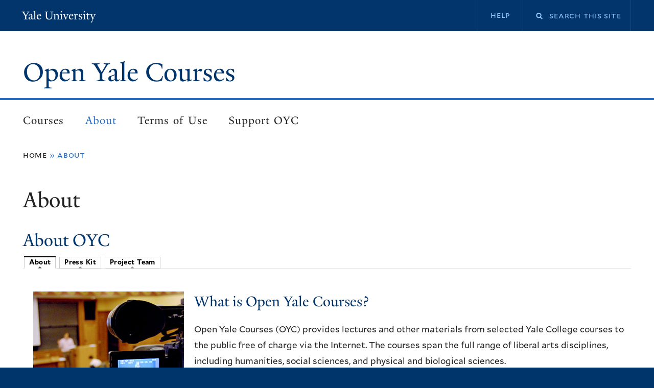

--- FILE ---
content_type: text/html; charset=UTF-8
request_url: https://oyc.yale.edu/about?qt-about_oyc=0
body_size: 9787
content:
<!DOCTYPE html>
<html lang="en" dir="ltr">
<head>
  <meta charset="utf-8" />
<meta name="Generator" content="Drupal 10 (https://www.drupal.org)" />
<meta name="MobileOptimized" content="width" />
<meta name="HandheldFriendly" content="true" />
<meta name="viewport" content="width=device-width, initial-scale=1.0" />
<link rel="icon" href="/themes/custom/yale_oyc/favicon.ico" type="image/vnd.microsoft.icon" />
<link rel="canonical" href="https://oyc.yale.edu/about" />
<link rel="shortlink" href="https://oyc.yale.edu/node/1849" />

    <title>About | Open Yale Courses</title>
    <link rel="stylesheet" media="all" href="/sites/default/files/css/css_6qDs9yYdslXQnBuWwQEc1vvGa7fIWerXxfx8WeKSyK8.css?delta=0&amp;language=en&amp;theme=yale_oyc&amp;include=[base64]" />
<link rel="stylesheet" media="all" href="/sites/default/files/css/css_7LhbAw7mF2ro-gX7BmanjZPpAuRX5IGqRe48UKIFGVc.css?delta=1&amp;language=en&amp;theme=yale_oyc&amp;include=[base64]" />

      
        </head>
<body class="path-node page-node-type-page">
<a href="#main-content" class="visually-hidden focusable skip-link">
  Skip to main content
</a>
<div data-sitewide-alert></div>
  <div class="dialog-off-canvas-main-canvas" data-off-canvas-main-canvas>
    

<div class="overlay"></div>
<div
	class="layout-container ">

		
	<header role="banner" class="header">
		<div class="header__top">
			<div class="header__top-inner">
				<div class="header__top-first">
					<div class="topper-logo">
						<a href="http://www.yale.edu">Yale University</a>
					</div>
					<div class="mobile-menu">
						<button class="menu-btn" aria-expanded="false">
							<span class="menu-text">Menu</span>
							<div class="menu-icon">
								<span class="line"></span>
								<span class="line"></span>
								<span class="line"></span>
							</div>
						</button>
						<div class="mobile-menu__inner"></div>
					</div>
									</div>
				<div class="header__top-second">
											  <div class="region region-top-second">
    <nav role="navigation" aria-labelledby="block-yale-oyc-secondarynavigation-menu" id="block-yale-oyc-secondarynavigation" class="block block-menu navigation menu--secondary-navigation">
            
  <h2 class="visually-hidden" id="block-yale-oyc-secondarynavigation-menu">Secondary navigation</h2>
  

        
              <ul class="menu">
                    <li class="menu-item">
        <a href="/help" data-drupal-link-system-path="node/1845">Help</a>
              </li>
        </ul>
  


  </nav>
<div class="search-block-form block block-search container-inline" data-drupal-selector="search-block-form" id="block-yale-oyc-searchform" role="search">
  
    
      <form action="/search/node" method="get" id="search-block-form" accept-charset="UTF-8">
  <div class="js-form-item form-item js-form-type-search form-type-search js-form-item-keys form-item-keys form-no-label">
      <label for="edit-keys--2" class="visually-hidden">Search</label>
        <input title="Enter the terms you wish to search for." placeholder="Search this site " data-drupal-selector="edit-keys" type="search" id="edit-keys--2" name="keys" value="" size="15" maxlength="128" class="form-search" />

        </div>
<div data-drupal-selector="edit-actions" class="form-actions js-form-wrapper form-wrapper" id="edit-actions"><input data-drupal-selector="edit-submit" type="submit" id="edit-submit--3" value="Search" class="button js-form-submit form-submit" />
</div>

</form>

  </div>

  </div>

									</div>
			</div>
		</div>
		<div class="header__main">
			<div class="header__logo">
									  <div class="region region-branding">
    <div id="block-yale-oyc-sitebranding" class="block block-system block-system-branding-block">
  
    
          <div class="site-name">
      <a href="/" rel="home">Open Yale Courses</a>
    </div>
    </div>

  </div>

							</div>
			<div class="header__main-menu">
									  <div class="region region-header">
    <nav role="navigation" aria-labelledby="block-yale-oyc-mainnavigation-menu" id="block-yale-oyc-mainnavigation" class="block block-menu navigation menu--main">
            
  <h2 class="visually-hidden" id="block-yale-oyc-mainnavigation-menu">Main navigation</h2>
  

        
              <ul class="menu">
                    <li class="menu-item">
        <a href="/courses" data-drupal-link-system-path="courses">Courses</a>
              </li>
                <li class="menu-item menu-item--active-trail">
        <a href="/about" data-drupal-link-system-path="node/1849">About</a>
              </li>
                <li class="menu-item">
        <a href="/terms" data-drupal-link-system-path="node/1846">Terms of Use</a>
              </li>
                <li class="menu-item">
        <a href="/support-oyc" data-drupal-link-system-path="node/1844">Support OYC</a>
              </li>
        </ul>
  


  </nav>

  </div>

							</div>

		</div>
	</header>

	<main role="main">
		<a id="main-content" tabindex="-1"></a>
		
					<div class="breadcrumb-section">
				  <div class="region region-breadcrumb">
    <div id="block-yale-oyc-breadcrumbs" class="block block-system block-system-breadcrumb-block">
  
    
        <nav class="breadcrumb" role="navigation" aria-labelledby="system-breadcrumb">
    <h2 id="system-breadcrumb" class="visually-hidden">Breadcrumb</h2>
    <ol>
          <li>
                  <a href="/">Home</a>
              </li>
          <li>
                  About
              </li>
        </ol>
  </nav>

  </div>

  </div>

			</div>
				
							<div class="banner">
					  <div class="region region-banner">
    <div id="block-yale-oyc-pagetitle" class="block block-core block-page-title-block">
  
    
      
  <h1 class="page-title"><span class="field field--name-title field--type-string field--label-hidden">About</span>
</h1>

  
  </div>

  </div>

				</div>
						  <div class="region region-help">
    <div data-drupal-messages-fallback class="hidden"></div>

  </div>


			
			<div class="layout-content">
				<div class="content-wrapper">
					<div class="layout-main-content main-content">
						  <div class="region region-content">
    <div id="block-yale-oyc-quicktabsaboutoyc" class="block block-quicktabs block-quicktabs-blockabout-oyc">
  
      <h2>About OYC</h2>
    
      <div class="quicktabs-wrapper tabsbar" id="quicktabs-about_oyc"><div class="item-list"><ul class="quicktabs-tabs" role="tablist"><li role="tab" aria-controls="quicktabs-tabpage-about_oyc-0" aria-selected="true" id="quicktabs-tab-about_oyc-0" tabIndex="-1" class="active about" tabindex="0"><a href="/quicktabs/nojs/about_oyc/0" class="quicktabs-loaded" data-quicktabs-tab-index="0">About</a></li><li role="tab" aria-controls="quicktabs-tabpage-about_oyc-1" aria-selected="false" id="quicktabs-tab-about_oyc-1" tabIndex="-1" class="press-kit"><a href="/quicktabs/nojs/about_oyc/1" class="quicktabs-loaded" data-quicktabs-tab-index="1">Press Kit</a></li><li role="tab" aria-controls="quicktabs-tabpage-about_oyc-2" aria-selected="false" id="quicktabs-tab-about_oyc-2" tabIndex="-1" class="project-team"><a href="/quicktabs/nojs/about_oyc/2" class="quicktabs-loaded" data-quicktabs-tab-index="2">Project Team</a></li></ul></div><div class="quicktabs-main" id="quicktabs-container-about_oyc"><div id="quicktabs-tabpage-about_oyc-0" class="quicktabs-tabpage" role="tabpanel" aria-labelledby="quicktabs-tab-about_oyc-0" tabindex="0">
<div class="quicktabs-block-title"></div>
<div>
<article data-history-node-id="1848" class="node node--type-page node--view-mode-full">
  <div class="node__content">
          <div class="page__body" id="page__body">
        
      <div class="field field--name-field-body-paras field--type-entity-reference-revisions field--label-hidden field__items">
              <div class="field__item">




  <div class="wysiwyg paragraph">

    
              <div class="wysiwyg__body">
          <img style="margin:0px 20px;" src="/sites/default/files/inline-images/about_one.jpg" data-entity-uuid="27743eca-3f42-4a3e-a23d-828c30f926ea" data-entity-type="file" alt="About us one" class="align-left"><h3>What is Open Yale Courses?</h3><p>Open Yale Courses (OYC) provides lectures and other materials from selected Yale College courses to the public free of charge via the Internet. The courses span the full range of liberal arts disciplines, including humanities, social sciences, and physical and biological sciences.</p><ul class="indent"><li>Registration is not required</li><li>No course credit, degree, or certificate is available through the Open Yale Courses website.<br>&nbsp;</li></ul><p><img style="margin:20px;" src="/sites/default/files/inline-images/about_two.jpg" data-entity-uuid="db6c3dad-a3ed-4a0b-97cb-819930cb0925" data-entity-type="file" alt="about two" class="align-left"> <span>The online courses are designed for a wide range of people around the world, among them self-directed and life-long learners, educators, and high school and college students. The integrated, highly flexible web interface allows users, in effect, to&nbsp;audit&nbsp;Yale undergraduate courses if they wish to. It also gives the user a wide variety of other options for structuring the learning process, for example downloading, redistributing, and remixing course materials.</span></p><p>Each course includes a full set of class lectures produced in high-quality video accompanied by such other course materials as syllabi, suggested readings, and problem sets. The lectures are available as downloadable videos, and an audio-only version is also offered. In addition, searchable transcripts of each lecture are provided.</p><h3>Who Leads Open Yale Courses?</h3><p>Diana E. E. Kleiner, Dunham Professor of History of Art and Classics and former Deputy Provost, is Founding Project Director and Principal Investigator of Open Yale Courses. Professor Kleiner brings to the project a wealth of experience in the development of Internet educational offerings as well as her long-time experience as Yale professor, scholar, and administrator.&nbsp;</p><h3>Who is Participating in Open Yale Courses?</h3><p>Leading Yale scholars and scientists who teach outstanding courses at the introductory undergraduate level are participating in Open Yale Courses. The project website provides brief biographical information and links to their departmental affiliation.</p><h3>Who is Supporting Open Yale Courses?</h3><p>Open Yale Courses is supported by a grant from the William and Flora Hewlett Foundation in Menlo Park, CA. Through its Open Educational Resources (OER) initiative, launched in 2001, the Hewlett Foundation "seeks to use information technology to help equalize access to knowledge and educational opportunities across the world." The initiative supports "the development and dissemination of high quality content, innovative approaches to remove barriers to the creation, use, re-use and sharing of high quality content, and projects that seek to improve understanding of the demand for openly available content." Visit&nbsp; <a href="http://www.hewlett.org/" target="_blank">http://www.hewlett.org</a>.</p><h3>Can I earn course credit for Open Yale Courses? &nbsp;</h3><p>Although no course credit can be earned for courses viewed on the Open Yale Courses website, two of the courses made available through the project can be taken for Yale College credit through the Yale Summer Online.&nbsp;</p><ul><li>Listening To Music with Craig Wright</li><li>Milton with John Rogers</li></ul><p>Both professors are teaching their courses to admitted students this summer in an online format. Both courses&nbsp;feature extensive interaction with faculty and fellow students.&nbsp;</p><h3>What License is Used for Open Yale Courses?</h3><p>The license that covers most of the lectures and other course material on Open Yale Courses is Creative Commons' Attribution-Noncommercial-Share Alike 3.0 license. This license permits the free use or re-purposing of the Open Yale Courses material by others. Under this license you are allowed to download and redistribute the Open Yale Courses material or remix, tweak, and build upon this material to produce new lectures or other types of creations. To be allowed to do so, however, your use of the material must be non-commercial and you must credit Yale [and the appropriate Yale faculty member] as the originators of the material. Additionally, you must license any new use of the Open Yale Courses material under identical terms. For more information on the scope of the Creative Commons license, visit&nbsp; <a href="http://creativecommons.org/licenses/by-nc-sa/3.0/us/" target="_blank">http://creativecommons.org/licenses/by-nc-sa/3.0/us/</a>.</p><p>In some cases, material under copyright held by a third party (i.e., an individual or organization not connected with Yale) may be subject to more restrictive licensing terms. Please refer to the Credit Section of the lectures and course material to identify third-party material.</p><h3>Questions and Support</h3><p>For general and technical support questions, please see the&nbsp; <a href="/help" title="Help" data-entity-type="node" data-entity-uuid="4af7e8b1-e2f6-41ab-a5e1-67c2abf42cc9" data-entity-substitution="canonical">"Help" section</a>&nbsp;of this site.</p>
        </div>
      
    
  </div>

</div>
          </div>
  
      </div>
      </div>

</article>
</div>
</div>
<div id="quicktabs-tabpage-about_oyc-1" class="quicktabs-tabpage quicktabs-hide" role="tabpanel" aria-labelledby="quicktabs-tab-about_oyc-1" tabindex="0">
<div class="quicktabs-block-title"></div>
<div>
<article data-history-node-id="2" class="node node--type-webform node--unpublished node--view-mode-full">

  
      <h2>
      <a href="/node/2" rel="bookmark"></a>
    </h2>
    

  
  <div class="node__content">
    
            <div class="clearfix text-formatted field field--name-body field--type-text-with-summary field--label-hidden field__item"><h2>Press Kit</h2><h3>Open Yale Courses is led by:</h3><a href="http://openmedia.yale.edu/projects/press_materials/photos/diana_ee_kleiner.jpg"><img src="/sites/default/files/inline-images/diana_ee_kleiner_0.jpg" data-entity-uuid="6d22eeba-4a32-4d3c-b499-c1a5e0245435" data-entity-type="file" alt="Diana E. E. Kleiner image" width="120" class="align-left" height="1200" loading="lazy"></a><p>Diana E. E. Kleiner&nbsp;<br>Founding Project Director and Principal Investigator, Open Yale Courses;&nbsp;<br>Dunham Professor of History of Art and Classics, Yale University&nbsp;<br>(click thumbnail for high-resolution image)&nbsp;<br>Academic website: <a href="http://arthistory.yale.edu/people/diana-kleiner">http://arthistory.yale.edu/people/diana-kleiner</a></p><h3>For media inquiries, please contact:</h3><p>Dorie Baker, Communications Officer&nbsp;<br>Email: <a href="mailto:dorie.baker@yale.edu">mailto:dorie.baker@yale.edu</a>&nbsp;<br>Office of Public Affairs and Communications: <a href="http://communications.yale.edu">http://communications.yale.edu</a></p><h3>Resources:</h3><p><a href="/sites/default/files/oycpressrelease_april2031.pdf">Open Yale Courses press release (April 2011) [PDF]</a></p><h3>Access to Downloadable Media</h3><p>Members of the media are required to submit the form below in order to receive access to broadcast-quality video clips and high-resolution images related to Open Yale Courses.</p></div>
      
            <div class="field field--name-webform field--type-webform field--label-hidden field__item"><form class="webform-submission-form webform-submission-add-form webform-submission-press-kit-form webform-submission-press-kit-add-form webform-submission-press-kit-node-2-form webform-submission-press-kit-node-2-add-form js-webform-details-toggle webform-details-toggle" data-drupal-selector="webform-submission-press-kit-node-2-add-form" action="/about?qt-about_oyc=0" method="post" id="webform-submission-press-kit-node-2-add-form" accept-charset="UTF-8">
  
  <div class="js-form-item form-item js-form-type-textfield form-type-textfield js-form-item-first-name form-item-first-name">
      <label for="edit-first-name" class="js-form-required form-required">First Name</label>
        <input data-drupal-selector="edit-first-name" type="text" id="edit-first-name" name="first_name" value="" size="60" maxlength="255" class="form-text required" required="required" aria-required="true" />

        </div>
<div class="js-form-item form-item js-form-type-textfield form-type-textfield js-form-item-last-name form-item-last-name">
      <label for="edit-last-name" class="js-form-required form-required">Last Name</label>
        <input data-drupal-selector="edit-last-name" type="text" id="edit-last-name" name="last_name" value="" size="60" maxlength="255" class="form-text required" required="required" aria-required="true" />

        </div>
<div class="js-form-item form-item js-form-type-textfield form-type-textfield js-form-item-media-organization-publication-name form-item-media-organization-publication-name">
      <label for="edit-media-organization-publication-name" class="js-form-required form-required">Media Organization/Publication Name</label>
        <input data-drupal-selector="edit-media-organization-publication-name" type="text" id="edit-media-organization-publication-name" name="media_organization_publication_name" value="" size="60" maxlength="255" class="form-text required" required="required" aria-required="true" />

        </div>
<div class="js-form-item form-item js-form-type-textfield form-type-textfield js-form-item-title form-item-title">
      <label for="edit-title">Title</label>
        <input data-drupal-selector="edit-title" type="text" id="edit-title" name="title" value="" size="60" maxlength="255" class="form-text" />

        </div>
<div class="js-form-item form-item js-form-type-email form-type-email js-form-item-email form-item-email">
      <label for="edit-email" class="js-form-required form-required">Email</label>
        <input data-drupal-selector="edit-email" type="email" id="edit-email" name="email" value="" size="60" maxlength="254" class="form-email required" required="required" aria-required="true" />

        </div>
<div class="js-form-item form-item js-form-type-textfield form-type-textfield js-form-item-phone-number form-item-phone-number">
      <label for="edit-phone-number">Phone Number</label>
        <input data-drupal-selector="edit-phone-number" type="text" id="edit-phone-number" name="phone_number" value="" size="60" maxlength="255" class="form-text" />

        </div>
<div class="js-form-item form-item js-form-type-textfield form-type-textfield js-form-item-web-address form-item-web-address">
      <label for="edit-web-address">Web Address</label>
        <input data-drupal-selector="edit-web-address" type="text" id="edit-web-address" name="web_address" value="" size="60" maxlength="255" class="form-text" />

        </div>
<div class="js-form-item form-item js-form-type-textfield form-type-textfield js-form-item-media-type-e-g-print-broadcast-web- form-item-media-type-e-g-print-broadcast-web-">
      <label for="edit-media-type-e-g-print-broadcast-web-">Media Type (e.g. print, broadcast, web)</label>
        <input data-drupal-selector="edit-media-type-e-g-print-broadcast-web-" type="text" id="edit-media-type-e-g-print-broadcast-web-" name="media_type_e_g_print_broadcast_web_" value="" size="60" maxlength="255" class="form-text" />

        </div>
<div data-drupal-selector="edit-actions" class="form-actions webform-actions js-form-wrapper form-wrapper" id="edit-actions"><input class="webform-button--submit button button--primary js-form-submit form-submit" data-drupal-selector="edit-actions-submit" type="submit" id="edit-actions-submit" name="op" value="Submit Information" />

</div>
<input autocomplete="off" data-drupal-selector="form-slwziljv4jhs63w3wjps6dfrc72cbtmkpgzm0vbjxts" type="hidden" name="form_build_id" value="form-SLWZILJV4jhS63W3WJPS6DFRc72CbtMkPgZm0VbjxTs" />
<input data-drupal-selector="edit-webform-submission-press-kit-node-2-add-form" type="hidden" name="form_id" value="webform_submission_press_kit_node_2_add_form" />


  
</form>
</div>
      
  </div>

</article>
</div>
</div>
<div id="quicktabs-tabpage-about_oyc-2" class="quicktabs-tabpage quicktabs-hide" role="tabpanel" aria-labelledby="quicktabs-tab-about_oyc-2" tabindex="0">
<div class="quicktabs-block-title"></div>
<div>
<article data-history-node-id="1847" class="node node--type-page node--view-mode-full">
  <div class="node__content">
          <div class="page__body" id="page__body">
        
      <div class="field field--name-field-body-paras field--type-entity-reference-revisions field--label-hidden field__items">
              <div class="field__item">




  <div class="wysiwyg paragraph">

    
              <div class="wysiwyg__body">
          <h3>Open Yale Courses Team</h3><p>Diana E. E. Kleiner, Founding Project Director and Principal Investigator&nbsp;<br>Christine A. Costantino, Project Coordinator<br>Matthew Snyder, Media Content Developer</p><h3>Yale CMI2 Team</h3><p>Paul Lawrence, Director<br>David Hirsch, Associate Director<br>Samuel Cohen, Instructional Technologist<br>Paul Gluhosky, Manager of Academic Projects<br>James Milam, Designer</p><h3>Special Thanks</h3><p>Yale Information Technology Services (ITS)</p><p>Yale Broadcast &amp; Media Center<br>Jude Briedenbach, Videographer<br>Dan Cody, Videographer<br>Doug Forbush, Post-production</p><p>Yale Office of Digital Dissemination<br>Kirsten Cartoski<br>Lucas Swineford</p><p>Office of the General Counsel<br>Sheree Carter-Galvan, Associate General Counsel<br>Pamela M. Chambers, Assistant General Counsel-IP</p><p>Student Assistants (2011-2012)</p><p>Endia Beal&nbsp;<br>Steffen Besser<br>Aura Bogado<br>Oliver Bunn<br>Samantha Dixon<br>Merve Emre<br>Steven Feis<br>Justin Khoo<br>Richard K. Kim<br>Tom Lynam<br>Rose Malloy<br>Candice&nbsp;Manatsa<br>Michael&nbsp;Nkansah<br>Machisté&nbsp;Quintana<br>Agnieszka&nbsp;Rec<br>Denise&nbsp;Soesilo<br>Ilana&nbsp;Strauss<br>Anne van&nbsp;Bruggen<br>Mirela&nbsp;Claudia&nbsp;Virlanuta<br>Erin Wood</p>
        </div>
      
    
  </div>

</div>
          </div>
  
      </div>
      </div>

</article>
</div>
</div>
</div>
</div>

  </div>
<div id="block-yale-oyc-content" class="block block-system block-system-main-block">
  
    
      
<article data-history-node-id="1849" class="node node--type-page node--view-mode-full">
  <div class="node__content">
      </div>

</article>

  </div>
<div class="views-element-container block block-views block-views-blocksession-course-media-block-1" id="block-yale-oyc-views-block-session-course-media-block-1">
  
    
      <div><div class="view view-session-course-media view-id-session_course_media view-display-id-block_1 js-view-dom-id-4cf91d803def4403e2d773d480a1b2d9801b5b44aed506ecf5835f149ea084cf">
  
    
      
  
          </div>
</div>

  </div>

  </div>

					</div>
				</div>
			</div>

					

		<div class="content-bottom">
											</div>
	</main>

	<footer class="footer" role="contentinfo">
				<div class="footer__inner">

							<div class="footer__logo-txt">
					<div class="topper-logo">
						<a href="http://www.yale.edu">
							Yale
						</a>
					</div>
				</div>
			

			<div class="footer__statements">
				<div class="footer__menu-links">
					<nav role="navigation" aria-labelledby="block-yale-oyc-footer-menu" id="block-yale-oyc-footer" class="block block-menu navigation menu--footer">
            
  <h2 class="visually-hidden" id="block-yale-oyc-footer-menu">Footer</h2>
  

        
              <ul class="menu">
                    <li class="menu-item">
        <a href="https://usability.yale.edu/web-accessibility/accessibility-yale">Accessibility at Yale</a>
              </li>
                <li class="menu-item">
        <a href="https://privacy.yale.edu/resources/privacy-statement">Privacy policy</a>
              </li>
        </ul>
  


  </nav>

				</div>
				<div class="footer__copyright">
					<span>
						Copyright
																																																												&copy;
						2026
					</span>
					Yale University · All rights reserved
				</div>
									<div class="footer__cp_wrapper_acc_statement">
						<p>Most of the lectures and course material within Open Yale Courses are licensed under a Creative Commons Attribution-Noncommercial-Share Alike 3.0 license. Unless explicitly set forth in the applicable Credits section of a lecture, third-party content is not covered under the Creative Commons license. Please consult the Open Yale Courses Terms of Use for limitations and further explanations on the application of the Creative Commons license.</p>
					</div>
							</div>
			<div class="footer__social">
				<ul class="footer__social-inner">
											<li>
							<a rel="noopener" target="_blank" class="footer__social__i footer__social__facebook" href="https://www.facebook.com/YaleUniversity">
								<span class="visually-hidden">
									facebook
								</span>
							</a>
						</li>
											<li>
							<a rel="noopener" target="_blank" class="footer__social__i footer__social__twitter" href="http://www.twitter.com/yale">
								<span class="visually-hidden">
									twitter
								</span>
							</a>
						</li>
											<li>
							<a rel="noopener" target="_blank" class="footer__social__i footer__social__itunes" href="http://itunes.yale.edu/">
								<span class="visually-hidden">
									itunes
								</span>
							</a>
						</li>
											<li>
							<a rel="noopener" target="_blank" class="footer__social__i footer__social__youtube" href="http://www.youtube.com/yale">
								<span class="visually-hidden">
									youtube
								</span>
							</a>
						</li>
											<li>
							<a rel="noopener" target="_blank" class="footer__social__i footer__social__weibo" href="http://weibo.com/yaleuniversity">
								<span class="visually-hidden">
									weibo
								</span>
							</a>
						</li>
											<li>
							<a rel="noopener" target="_blank" class="footer__social__i footer__social__tumblr" href="http://yaleuniversity.tumblr.com/">
								<span class="visually-hidden">
									tumblr
								</span>
							</a>
						</li>
									</ul>
			</div>

		</div>
	</footer>
</div>

  </div>


<script type="application/json" data-drupal-selector="drupal-settings-json">{"path":{"baseUrl":"\/","pathPrefix":"","currentPath":"node\/1849","currentPathIsAdmin":false,"isFront":false,"currentLanguage":"en","currentQuery":{"qt-about_oyc":"0"}},"pluralDelimiter":"\u0003","suppressDeprecationErrors":true,"ajaxPageState":{"libraries":"[base64]","theme":"yale_oyc","theme_token":null},"ajaxTrustedUrl":{"form_action_p_pvdeGsVG5zNF_XLGPTvYSKCf43t8qZYSwcfZl2uzM":true,"\/search\/node":true},"colorbox":{"opacity":"0.85","current":"{current} of {total}","previous":"\u00ab Prev","next":"Next \u00bb","close":"Close","maxWidth":"98%","maxHeight":"98%","fixed":true,"mobiledetect":true,"mobiledevicewidth":"480px"},"quicktabs":{"qt_about_oyc":{"tabs":[{"title":"About","weight":0,"type":"node_content","content":{"block_content":{"options":{"bid":"config_pages_block","block_title":"","display_title":false}},"node_content":{"options":{"nid":"1848","view_mode":"full","hide_title":true}},"view_content":{"options":{"vid":"block_content","display":"default","args":""}},"qtabs_content":{"options":{"machine_name":""}}},"tab_page":0},{"title":"Press Kit","weight":0,"type":"node_content","content":{"block_content":{"options":{"bid":"config_pages_block","block_title":"","display_title":false}},"node_content":{"options":{"nid":"2","view_mode":"full","hide_title":true}},"view_content":{"options":{"vid":"block_content","display":"default","args":""}},"qtabs_content":{"options":{"machine_name":""}}},"tab_page":1},{"title":"Project Team","weight":0,"type":"node_content","content":{"block_content":{"options":{"bid":"config_pages_block","block_title":"","display_title":false}},"node_content":{"options":{"nid":"1847","view_mode":"full","hide_title":true}},"view_content":{"options":{"vid":"block_content","display":"default","args":""}},"qtabs_content":{"options":{"machine_name":""}}},"tab_page":2}]}},"sitewideAlert":{"refreshInterval":15000,"automaticRefresh":true},"user":{"uid":0,"permissionsHash":"aeab5e71565d3f55411bcffeff6c4ff71fdae9dcf3e3e4174820885825f12ade"}}</script>
<script src="/sites/default/files/js/js_1Yy_NsmAVIhlxMhHn35Bnw4USINWCr1_nLCwP3coedM.js?scope=footer&amp;delta=0&amp;language=en&amp;theme=yale_oyc&amp;include=eJyFjuEOwiAMhF-IwCORAic2AlWom3t7Xba4RGP80-uXu1wuSpEe5OG4sZq4k-dWuMF9sLndOV6UwnDvzwxWzJzgqaDr1jMjnKRXt6tFQUVTm6DEZdhBE_6GVHIuv2MVY1D-9tdjltcYL0t0Z1BCP7gSt4PW7VyvXSY8AS_aZ8M"></script>
<script src="//siteimproveanalytics.com/js/siteanalyze_66356571.js" async></script>

</body>
</html>


--- FILE ---
content_type: text/css
request_url: https://oyc.yale.edu/sites/default/files/css/css_7LhbAw7mF2ro-gX7BmanjZPpAuRX5IGqRe48UKIFGVc.css?delta=1&language=en&theme=yale_oyc&include=eJx9j11OxDAMhC8UxS_cZ-U0Q9fa_GE7dMvp6cIKKiHx8tkejzT20kvX1O-EO9dR8BKWrqDWtXKRD4TByqvyuBplnYNL_FXibGOmInZFDm9TlptzMvrpTtoDiTWYODbJuHCBOkkTD-asDr2JU2LDea4w4xV21lrPh2c3R_32vws2oy_G2vMsCBvS6_ECPWtEQUXzmOEsxaL3df3H9oz9s38g7Mfpl74vVFnaJ7nKfSE
body_size: 17446
content:
/* @license MIT https://github.com/necolas/normalize.css/blob/8.0.1/LICENSE.md */
html{line-height:1.15;-webkit-text-size-adjust:100%;}body{margin:0;}main{display:block;}h1{font-size:2em;margin:0.67em 0;}hr{box-sizing:content-box;height:0;overflow:visible;}pre{font-family:monospace,monospace;font-size:1em;}a{background-color:transparent;}abbr[title]{border-bottom:none;text-decoration:underline;text-decoration:underline dotted;}b,strong{font-weight:bolder;}code,kbd,samp{font-family:monospace,monospace;font-size:1em;}small{font-size:80%;}sub,sup{font-size:75%;line-height:0;position:relative;vertical-align:baseline;}sub{bottom:-0.25em;}sup{top:-0.5em;}img{border-style:none;}button,input,optgroup,select,textarea{font-family:inherit;font-size:100%;line-height:1.15;margin:0;}button,input{overflow:visible;}button,select{text-transform:none;}button,[type="button"],[type="reset"],[type="submit"]{-webkit-appearance:button;}button::-moz-focus-inner,[type="button"]::-moz-focus-inner,[type="reset"]::-moz-focus-inner,[type="submit"]::-moz-focus-inner{border-style:none;padding:0;}button:-moz-focusring,[type="button"]:-moz-focusring,[type="reset"]:-moz-focusring,[type="submit"]:-moz-focusring{outline:1px dotted ButtonText;}fieldset{padding:0.35em 0.75em 0.625em;}legend{box-sizing:border-box;color:inherit;display:table;max-width:100%;padding:0;white-space:normal;}progress{vertical-align:baseline;}textarea{overflow:auto;}[type="checkbox"],[type="radio"]{box-sizing:border-box;padding:0;}[type="number"]::-webkit-inner-spin-button,[type="number"]::-webkit-outer-spin-button{height:auto;}[type="search"]{-webkit-appearance:textfield;outline-offset:-2px;}[type="search"]::-webkit-search-decoration{-webkit-appearance:none;}::-webkit-file-upload-button{-webkit-appearance:button;font:inherit;}details{display:block;}summary{display:list-item;}template{display:none;}[hidden]{display:none;}
/* @license GPL-2.0-or-later https://www.drupal.org/licensing/faq */
.progress__track{border-color:#b3b3b3;border-radius:10em;background-color:#f2f1eb;background-image:linear-gradient(#e7e7df,#f0f0f0);box-shadow:inset 0 1px 3px hsla(0,0%,0%,0.16);}.progress__bar{height:16px;margin-top:-1px;margin-left:-1px;padding:0 1px;-webkit-transition:width 0.5s ease-out;transition:width 0.5s ease-out;-webkit-animation:animate-stripes 3s linear infinite;border:1px #07629a solid;border-radius:10em;background:#057ec9;background-image:linear-gradient(to bottom,rgba(0,0,0,0),rgba(0,0,0,0.15)),linear-gradient(to right bottom,#0094f0 0%,#0094f0 25%,#007ecc 25%,#007ecc 50%,#0094f0 50%,#0094f0 75%,#0094f0 100%);background-size:40px 40px;}[dir="rtl"] .progress__bar{margin-right:-1px;margin-left:0;-webkit-animation-direction:reverse;animation-direction:reverse;}@media screen and (prefers-reduced-motion:reduce){.progress__bar{-webkit-transition:none;transition:none;-webkit-animation:none;}}@keyframes animate-stripes{0%{background-position:0 0,0 0;}100%{background-position:0 0,-80px 0;}}
.action-links{margin:1em 0;padding:0;list-style:none;}[dir="rtl"] .action-links{margin-right:0;}.action-links li{display:inline-block;margin:0 0.3em;}.action-links li:first-child{margin-left:0;}[dir="rtl"] .action-links li:first-child{margin-right:0;margin-left:0.3em;}.button-action{display:inline-block;padding:0.2em 0.5em 0.3em;text-decoration:none;line-height:160%;}.button-action::before{margin-left:-0.1em;padding-right:0.2em;content:"+";font-weight:900;}[dir="rtl"] .button-action::before{margin-right:-0.1em;margin-left:0;padding-right:0;padding-left:0.2em;}
.breadcrumb{padding-bottom:0.5em;}.breadcrumb ol{margin:0;padding:0;}[dir="rtl"] .breadcrumb ol{margin-right:0;}.breadcrumb li{display:inline;margin:0;padding:0;list-style-type:none;}.breadcrumb li::before{content:" \BB ";}.breadcrumb li:first-child::before{content:none;}
.button,.image-button{margin-right:1em;margin-left:1em;}.button:first-child,.image-button:first-child{margin-right:0;margin-left:0;}
.container-inline label::after,.container-inline .label::after{content:":";}.form-type-radios .container-inline label::after,.form-type-checkboxes .container-inline label::after{content:"";}.form-type-radios .container-inline .form-type-radio,.form-type-checkboxes .container-inline .form-type-checkbox{margin:0 1em;}.container-inline .form-actions,.container-inline.form-actions{margin-top:0;margin-bottom:0;}
details{margin-top:1em;margin-bottom:1em;border:1px solid #ccc;}details > .details-wrapper{padding:0.5em 1.5em;}summary{padding:0.2em 0.5em;cursor:pointer;}
.exposed-filters .filters{float:left;margin-right:1em;}[dir="rtl"] .exposed-filters .filters{float:right;margin-right:0;margin-left:1em;}.exposed-filters .form-item{margin:0 0 0.1em 0;padding:0;}.exposed-filters .form-item label{float:left;width:10em;font-weight:normal;}[dir="rtl"] .exposed-filters .form-item label{float:right;}.exposed-filters .form-select{width:14em;}.exposed-filters .current-filters{margin-bottom:1em;}.exposed-filters .current-filters .placeholder{font-weight:bold;font-style:normal;}.exposed-filters .additional-filters{float:left;margin-right:1em;}[dir="rtl"] .exposed-filters .additional-filters{float:right;margin-right:0;margin-left:1em;}
.field__label{font-weight:bold;}.field--label-inline .field__label,.field--label-inline .field__items{float:left;}.field--label-inline .field__label,.field--label-inline > .field__item,.field--label-inline .field__items{padding-right:0.5em;}[dir="rtl"] .field--label-inline .field__label,[dir="rtl"] .field--label-inline .field__items{padding-right:0;padding-left:0.5em;}.field--label-inline .field__label::after{content:":";}
form .field-multiple-table{margin:0;}form .field-multiple-table .field-multiple-drag{width:30px;padding-right:0;}[dir="rtl"] form .field-multiple-table .field-multiple-drag{padding-left:0;}form .field-multiple-table .field-multiple-drag .tabledrag-handle{padding-right:0.5em;}[dir="rtl"] form .field-multiple-table .field-multiple-drag .tabledrag-handle{padding-right:0;padding-left:0.5em;}form .field-add-more-submit{margin:0.5em 0 0;}.form-item,.form-actions{margin-top:1em;margin-bottom:1em;}tr.odd .form-item,tr.even .form-item{margin-top:0;margin-bottom:0;}.form-composite > .fieldset-wrapper > .description,.form-item .description{font-size:0.85em;}label.option{display:inline;font-weight:normal;}.form-composite > legend,.label{display:inline;margin:0;padding:0;font-size:inherit;font-weight:bold;}.form-checkboxes .form-item,.form-radios .form-item{margin-top:0.4em;margin-bottom:0.4em;}.form-type-radio .description,.form-type-checkbox .description{margin-left:2.4em;}[dir="rtl"] .form-type-radio .description,[dir="rtl"] .form-type-checkbox .description{margin-right:2.4em;margin-left:0;}.marker{color:#e00;}.form-required::after{display:inline-block;width:6px;height:6px;margin:0 0.3em;content:"";vertical-align:super;background-image:url(/themes/custom/starterkit/images/icons/required.svg);background-repeat:no-repeat;background-size:6px 6px;}abbr.tabledrag-changed,abbr.ajax-changed{border-bottom:none;}.form-item input.error,.form-item textarea.error,.form-item select.error{border:2px solid red;}.form-item--error-message::before{display:inline-block;width:14px;height:14px;content:"";vertical-align:sub;background:url(/themes/custom/starterkit/images/icons/error.svg) no-repeat;background-size:contain;}
.icon-help{padding:1px 0 1px 20px;background:url(/themes/custom/starterkit/images/icons/help.png) 0 50% no-repeat;}[dir="rtl"] .icon-help{padding:1px 20px 1px 0;background-position:100% 50%;}.feed-icon{display:block;overflow:hidden;width:16px;height:16px;text-indent:-9999px;background:url(/themes/custom/starterkit/images/icons/feed.svg) no-repeat;}
.form--inline .form-item{float:left;margin-right:0.5em;}[dir="rtl"] .form--inline .form-item{float:right;margin-right:0;margin-left:0.5em;}[dir="rtl"] .views-filterable-options-controls .form-item{margin-right:2%;}.form--inline .form-item-separator{margin-top:2.3em;margin-right:1em;margin-left:0.5em;}[dir="rtl"] .form--inline .form-item-separator{margin-right:0.5em;margin-left:1em;}.form--inline .form-actions{clear:left;}[dir="rtl"] .form--inline .form-actions{clear:right;}
.item-list .title{font-weight:bold;}.item-list ul{margin:0 0 0.75em 0;padding:0;}.item-list li{margin:0 0 0.25em 1.5em;padding:0;}[dir="rtl"] .item-list li{margin:0 1.5em 0.25em 0;}.item-list--comma-list{display:inline;}.item-list--comma-list .item-list__comma-list,.item-list__comma-list li,[dir="rtl"] .item-list--comma-list .item-list__comma-list,[dir="rtl"] .item-list__comma-list li{margin:0;}
button.link{margin:0;padding:0;cursor:pointer;border:0;background:transparent;font-size:1em;}label button.link{font-weight:bold;}
ul.inline,ul.links.inline{display:inline;padding-left:0;}[dir="rtl"] ul.inline,[dir="rtl"] ul.links.inline{padding-right:0;padding-left:15px;}ul.inline li{display:inline;padding:0 0.5em;list-style-type:none;}ul.links a.is-active{color:#000;}
ul.menu{margin-left:1em;padding:0;list-style:none outside;text-align:left;}[dir="rtl"] ul.menu{margin-right:1em;margin-left:0;text-align:right;}.menu-item--expanded{list-style-type:circle;list-style-image:url(/themes/custom/starterkit/images/icons/menu-expanded.png);}.menu-item--collapsed{list-style-type:disc;list-style-image:url(/themes/custom/starterkit/images/icons/menu-collapsed.png);}[dir="rtl"] .menu-item--collapsed{list-style-image:url(/themes/custom/starterkit/images/icons/menu-collapsed-rtl.png);}.menu-item{margin:0;padding-top:0.2em;}ul.menu a.is-active{color:#000;}
.more-link{display:block;text-align:right;}[dir="rtl"] .more-link{text-align:left;}
.pager__items{clear:both;text-align:center;}.pager__item{display:inline;padding:0.5em;}.pager__item.is-active{font-weight:bold;}
tr.drag{background-color:#fffff0;}tr.drag-previous{background-color:#ffd;}body div.tabledrag-changed-warning{margin-bottom:0.5em;}
tr.selected td{background:#ffc;}td.checkbox,th.checkbox{text-align:center;}[dir="rtl"] td.checkbox,[dir="rtl"] th.checkbox{text-align:center;}
th.is-active img{display:inline;}td.is-active{background-color:#ddd;}
div.tabs{margin:1em 0;}ul.tabs{margin:0 0 0.5em;padding:0;list-style:none;}.tabs > li{display:inline-block;margin-right:0.3em;}[dir="rtl"] .tabs > li{margin-right:0;margin-left:0.3em;}.tabs a{display:block;padding:0.2em 1em;text-decoration:none;}.tabs a.is-active{background-color:#eee;}.tabs a:focus,.tabs a:hover{background-color:#f5f5f5;}
.form-textarea-wrapper textarea{display:block;box-sizing:border-box;width:100%;margin:0;}
.ui-dialog--narrow{max-width:500px;}@media screen and (max-width:600px){.ui-dialog--narrow{min-width:95%;max-width:95%;}}
.messages{padding:15px 20px 15px 35px;word-wrap:break-word;border:1px solid;border-width:1px 1px 1px 0;border-radius:2px;background:no-repeat 10px 17px;overflow-wrap:break-word;}[dir="rtl"] .messages{padding-right:35px;padding-left:20px;text-align:right;border-width:1px 0 1px 1px;background-position:right 10px top 17px;}.messages + .messages{margin-top:1.538em;}.messages__list{margin:0;padding:0;list-style:none;}.messages__item + .messages__item{margin-top:0.769em;}.messages--status{color:#325e1c;border-color:#c9e1bd #c9e1bd #c9e1bd transparent;background-color:#f3faef;background-image:url(/themes/custom/starterkit/images/icons/check.svg);box-shadow:-8px 0 0 #77b259;}[dir="rtl"] .messages--status{margin-left:0;border-color:#c9e1bd transparent #c9e1bd #c9e1bd;box-shadow:8px 0 0 #77b259;}.messages--warning{color:#734c00;border-color:#f4daa6 #f4daa6 #f4daa6 transparent;background-color:#fdf8ed;background-image:url(/themes/custom/starterkit/images/icons/warning.svg);box-shadow:-8px 0 0 #e09600;}[dir="rtl"] .messages--warning{border-color:#f4daa6 transparent #f4daa6 #f4daa6;box-shadow:8px 0 0 #e09600;}.messages--error{color:#a51b00;border-color:#f9c9bf #f9c9bf #f9c9bf transparent;background-color:#fcf4f2;background-image:url(/themes/custom/starterkit/images/icons/error.svg);box-shadow:-8px 0 0 #e62600;}[dir="rtl"] .messages--error{border-color:#f9c9bf transparent #f9c9bf #f9c9bf;box-shadow:8px 0 0 #e62600;}.messages--error p.error{color:#a51b00;}
.node--unpublished{background-color:#fff4f4;}
@font-face{font-family:"Mallory";src:url(/themes/custom/yale_oyc/assets/fonts/Mallory/Mallory-Light.otf) format("opentype");font-weight:300;font-style:normal;}@font-face{font-family:"Mallory";src:url(/themes/custom/yale_oyc/assets/fonts/Mallory/Mallory-XLight.otf) format("opentype");font-weight:300;font-style:normal;}@font-face{font-family:"Mallory";src:url(/themes/custom/yale_oyc/assets/fonts/Mallory/Mallory-MediumItalic.otf) format("opentype");font-weight:500;font-style:italic;font-display:swap;}@font-face{font-family:"Mallory";src:url(/themes/custom/yale_oyc/assets/fonts/Mallory/Mallory-Book.otf) format("opentype");font-weight:normal;font-style:normal;}@font-face{font-family:"Mallory";src:url(/themes/custom/yale_oyc/assets/fonts/Mallory/Mallory-BookItalic.otf) format("opentype");font-weight:normal;font-style:italic;font-display:swap;}@font-face{font-family:"Mallory";src:url(/themes/custom/yale_oyc/assets/fonts/Mallory/Mallory-Medium.otf) format("opentype");font-weight:500;font-style:normal;}@font-face{font-family:"Mallory";src:url(/themes/custom/yale_oyc/assets/fonts/Mallory/Mallory-BoldItalic.otf) format("opentype");font-weight:bold;font-style:italic;font-display:swap;}@font-face{font-family:"Mallory Ultra";src:url(/themes/custom/yale_oyc/assets/fonts/Mallory/Mallory-Ultra.otf) format("opentype");font-weight:900;font-style:normal;}@font-face{font-family:"Mallory";src:url(/themes/custom/yale_oyc/assets/fonts/Mallory/Mallory-ThinItalic.otf) format("opentype");font-weight:100;font-style:italic;font-display:swap;}@font-face{font-family:"Mallory";src:url(/themes/custom/yale_oyc/assets/fonts/Mallory/Mallory-LightItalic.otf) format("opentype");font-weight:300;font-style:italic;font-display:swap;}@font-face{font-family:"Mallory";src:url(/themes/custom/yale_oyc/assets/fonts/Mallory/Mallory-BlackItalic.otf) format("opentype");font-weight:900;font-style:italic;font-display:swap;}@font-face{font-family:"Mallory";src:url(/themes/custom/yale_oyc/assets/fonts/Mallory/Mallory-Bold.otf) format("opentype");font-weight:bold;font-style:normal;}@font-face{font-family:"Mallory";src:url(/themes/custom/yale_oyc/assets/fonts/Mallory/Mallory-Thin.otf) format("opentype");font-weight:100;font-style:normal;}@font-face{font-family:"Mallory";src:url(/themes/custom/yale_oyc/assets/fonts/Mallory/Mallory-XLightItalic.otf) format("opentype");font-weight:300;font-style:italic;font-display:swap;}@font-face{font-family:"Mallory";src:url(/themes/custom/yale_oyc/assets/fonts/Mallory/Mallory-Black.otf) format("opentype");font-weight:900;font-style:normal;}@font-face{font-family:"Mallory";src:url(/themes/custom/yale_oyc/assets/fonts/Mallory/Mallory-UltraItalic.otf) format("opentype");font-weight:900;font-style:italic;}@font-face{font-family:"YaleNew";src:url(/themes/custom/yale_oyc/assets/fonts/Yale_typeface/YaleNew-Bold.otf) format("opentype");font-weight:bold;font-style:normal;}@font-face{font-family:"YaleNew";src:url(/themes/custom/yale_oyc/assets/fonts/Yale_typeface/YaleNew-BoldItalic.otf) format("opentype");font-weight:bold;font-style:italic;}@font-face{font-family:"YaleNew";src:url(/themes/custom/yale_oyc/assets/fonts/Yale_typeface/yalenew-roman-webfont.otf) format("opentype");font-weight:normal;font-style:normal;}@font-face{font-family:"YaleNew";src:url(/themes/custom/yale_oyc/assets/fonts/Yale_typeface/YaleNew-Italic.otf) format("opentype");font-weight:normal;font-style:italic;}.slick-slider{position:relative;display:block;-webkit-box-sizing:border-box;-moz-box-sizing:border-box;box-sizing:border-box;-webkit-touch-callout:none;-webkit-user-select:none;-moz-user-select:none;-ms-user-select:none;user-select:none;-ms-touch-action:pan-y;touch-action:pan-y;-webkit-tap-highlight-color:transparent;}.slick-list{position:relative;overflow:hidden;display:block;margin:0;padding:0;}.slick-list:focus{outline:none;}.slick-list.dragging{cursor:pointer;cursor:hand;}.slick-slider .slick-track,.slick-slider .slick-list{-webkit-transform:translate3d(0,0,0);-ms-transform:translate3d(0,0,0);transform:translate3d(0,0,0);}.slick-track{position:relative;left:0;top:0;display:block;margin-left:auto;margin-right:auto;}.slick-track:before,.slick-track:after{content:"";display:table;}.slick-track:after{clear:both;}.slick-loading .slick-track{visibility:hidden;}.slick-slide{float:left;height:100%;min-height:1px;display:none;}[dir=rtl] .slick-slide{float:right;}.slick-slide img{display:block;}.slick-slide.slick-loading img{display:none;}.slick-slide.dragging img{pointer-events:none;}.slick-initialized .slick-slide{display:block;}.slick-loading .slick-slide{visibility:hidden;}.slick-vertical .slick-slide{display:block;height:auto;border:1px solid transparent;}.slick-arrow.slick-hidden{display:none;}*{-webkit-box-sizing:border-box;-moz-box-sizing:border-box;box-sizing:border-box;}html{line-height:1.15;-ms-text-size-adjust:100%;-webkit-text-size-adjust:100%;}body{margin:0;}article,aside,footer,header,nav,section{display:block;}h1{font-size:2em;margin:0.67em 0;}figcaption,figure,main{display:block;}figure{margin:0;}hr{-webkit-box-sizing:content-box;-moz-box-sizing:content-box;box-sizing:content-box;height:0;overflow:visible;}pre{font-family:monospace,monospace;font-size:1em;}a{background-color:transparent;-webkit-text-decoration-skip:objects;}abbr[title]{border-bottom:none;text-decoration:underline;-webkit-text-decoration:underline dotted;-moz-text-decoration:underline dotted;text-decoration:underline dotted;}b,strong{font-weight:inherit;}b,strong{font-weight:bolder;}code,kbd,samp{font-family:monospace,monospace;font-size:1em;}dfn{font-style:italic;}mark{background-color:#FFFF00;color:#000000;}small{font-size:80%;}sub,sup{font-size:75%;line-height:0;position:relative;vertical-align:baseline;}sub{bottom:-0.25em;}sup{top:-0.5em;}audio,video{display:inline-block;}audio:not([controls]){display:none;height:0;}img{border-style:none;}svg:not(:root){overflow:hidden;}button,input,optgroup,select,textarea{font-family:sans-serif;font-size:100%;line-height:1.15;margin:0;appearance:none;-moz-appearance:none;-webkit-appearance:none;border-radius:0;}select::-ms-expand{display:none;}button,input{overflow:visible;border-radius:0;}button,select{text-transform:none;}button,html [type=button],[type=reset],[type=submit]{-webkit-appearance:none;}button::-moz-focus-inner,[type=button]::-moz-focus-inner,[type=reset]::-moz-focus-inner,[type=submit]::-moz-focus-inner{border-style:none;padding:0;}button:-moz-focusring,[type=button]:-moz-focusring,[type=reset]:-moz-focusring,[type=submit]:-moz-focusring{outline:1px dotted ButtonText;}fieldset{padding:0.35em 0.75em 0.625em;}legend{-webkit-box-sizing:border-box;-moz-box-sizing:border-box;box-sizing:border-box;color:inherit;display:table;max-width:100%;padding:0;white-space:normal;}progress{display:inline-block;vertical-align:baseline;}textarea{overflow:auto;}[type=checkbox],[type=radio]{-webkit-box-sizing:border-box;-moz-box-sizing:border-box;box-sizing:border-box;padding:0;}[type=number]::-webkit-inner-spin-button,[type=number]::-webkit-outer-spin-button{height:auto;}[type=search]{-webkit-appearance:textfield;outline-offset:-2px;}[type=search]::-webkit-search-cancel-button,[type=search]::-webkit-search-decoration{-webkit-appearance:none;}::-webkit-file-upload-button{-webkit-appearance:button;font:inherit;}details,menu{display:block;}summary{display:list-item;}canvas{display:inline-block;}template{display:none;}[hidden]{display:none;}h1{font-family:"YaleNew";font-size:2.5625rem;font-weight:normal;line-height:1.125;}@media screen and (min-width:700px){h1{font-size:2.78125rem;}}@media screen and (min-width:1025px){h1{font-size:2.8125rem;}}h2{font-family:"YaleNew";font-size:2.03125rem;font-weight:normal;line-height:1.2;color:#00356b;margin:17px 0 18px;}@media screen and (min-width:700px){h2{font-size:33px;}}@media screen and (min-width:1025px){h2{font-size:2.25rem;}}h3{font-family:"YaleNew";font-size:1.53125rem;font-weight:normal;line-height:1.3;color:#00356b;margin:2.69375rem 0 16px;}@media screen and (min-width:700px){h3{font-size:1.875rem;margin:3.17875rem 0 1.175rem;}}@media screen and (min-width:1025px){h3{margin:3.28125rem 0 1.21875rem;}}h4{font-family:"YaleNew";font-size:1.28125rem;font-weight:normal;line-height:1.35;margin:1.2em 0 15px;}@media screen and (min-width:700px){h4{font-size:1.45rem;}}h5{font-family:"Mallory";font-weight:normal;font-style:normal;text-transform:lowercase;-webkit-font-feature-settings:"smcp" 1;-moz-font-feature-settings:"smcp" 1;font-feature-settings:"smcp" 1;text-decoration:none;font-weight:normal;letter-spacing:0.8px;word-spacing:0.8px;font-size:0.90625rem;line-height:1.55;margin:38px 0 13px;}@media screen and (min-width:700px){h5{font-size:0.9375rem;}}h6{font-size:1.09375rem;font-weight:bold;line-height:1.75;margin:30px 0 2px;}@media screen and (min-width:1025px){h6{font-size:14px;}}p{margin:0 0 1em;}p:empty{display:none;}span.blue{color:#000000;font-weight:400;}strong{font-weight:700;}.layout-main-content h2 a,.layout-main-content h3 a,.layout-main-content h4 a,.layout-main-content h5 a,.layout-main-content h6 a{text-decoration:none;color:inherit;}.layout-main-content h2 a:hover,.layout-main-content h3 a:hover,.layout-main-content h4 a:hover,.layout-main-content h5 a:hover,.layout-main-content h6 a:hover{color:#000000;text-decoration:underline;}.layout-main-content ul{margin-top:16px;margin-bottom:16px;padding-left:0px;}@media screen and (min-width:1025px){.layout-main-content ul{margin-top:16px;margin-bottom:16px;}}.layout-main-content ul > li::before{content:"";content:"";width:0.375rem;height:0.375rem;background-color:#FFFFFF;border:1px solid #222222;position:absolute;top:10px;margin-left:-19px;}.layout-main-content ul.indent li{position:relative;left:5%;}.layout-main-content ul li{font-size:0.9625rem;font-weight:400;margin-bottom:18px;margin-left:2.90625rem;list-style:none;position:relative;}@media screen and (min-width:700px){.layout-main-content ul li{font-size:1.0625rem;margin-left:3.0875rem;}}@media screen and (min-width:1025px){.layout-main-content ul li{margin-left:3.1875rem;margin-bottom:0;}}.layout-main-content ul li:last-child{margin-bottom:0;}.layout-main-content ul li > ul{margin-top:16px;padding-left:10px;}@media screen and (min-width:700px){.layout-main-content ul li > ul{margin-top:17px;}}@media screen and (min-width:1025px){.layout-main-content ul li > ul{margin-top:19px;}}.layout-main-content ul li > ol{margin-top:16px;padding-left:10px;margin-bottom:16px;}@media screen and (min-width:700px){.layout-main-content ul li > ol{margin-top:17px;}}@media screen and (min-width:1025px){.layout-main-content ul li > ol{margin-top:18px;}}.layout-main-content ol{padding-left:50px;}a{-webkit-transition:all 0.3s ease;-o-transition:all 0.3s ease;transition:all 0.3s ease;cursor:pointer;color:#286dc0;font-weight:normal;text-decoration:underline;}a:hover{color:#000000;text-decoration:underline;}html{background-color:#00356b;}body{font-family:"Mallory";font-size:0.96875rem;font-weight:400;line-height:1.85;color:#222222;-moz-osx-font-smoothing:grayscale;-webkit-font-smoothing:antialiased;}@media screen and (min-width:1025px){body{font-size:1.0625rem;}}body.js-fixed{overflow:hidden;}body .layout-container{background-color:#FFFFFF;}body .element-hidden{display:none !important;}body .rteindent1{margin-left:46px;}@media screen and (min-width:700px){body .rteindent1{margin-left:51px;}}* > p:last-child,* > ul:last-child,* > ol:last-child{margin-bottom:0;}a.skip-link{color:#000000;}a.skip-link.visually-hidden:focus{background-color:#FFFFFF;padding:3px 10px;position:absolute !important;z-index:10000;}.overlay{position:fixed;top:0;left:0;height:100%;width:100%;z-index:500;background:rgba(255,255,255,0.8);display:none;}.overlay.js-open,.overlay.js-active{display:block;-webkit-animation:fade-in 0.3s forwards;animation:fade-in 0.3s forwards;}.embedded-entity{margin:2em 0;}.embedded-entity.align-left{float:none;margin:2em 0;}@media (min-width:700px){.embedded-entity.align-left{float:left;margin:0.6em 2em 2em 0;}}.embedded-entity.align-right{float:none;margin:2em 0;}@media (min-width:700px){.embedded-entity.align-right{float:right;margin:0.6em 0 2em 2em;}}figcaption{margin:0.5em 0 0;font-size:0.875em;}img{display:block;max-width:100%;height:auto;}.wysiwyg-image--full img{width:100%;}.wysiwyg-quote{font-size:1.25em;}.wysiwyg-full__body img,.wysiwyg__body img{margin-bottom:1em;}.wysiwyg-full__body img.align-left,.wysiwyg__body img.align-left{margin-left:10px;margin-right:10px;}.wysiwyg-full__body img.align-right,.wysiwyg__body img.align-right{margin-right:10px;}.wysiwyg-full__body h2 + h3,.wysiwyg-full__body ul + h3,.wysiwyg__body h2 + h3,.wysiwyg__body ul + h3{margin-top:0px;}.wysiwyg-full__body p a,.wysiwyg__body p a{display:inline-block;}.wysiwyg-full__body p a img,.wysiwyg__body p a img{margin-bottom:0;}.wysiwyg-full__body blockquote,.wysiwyg__body blockquote{position:relative;border:1px solid #dddddd;padding:4.2em 8.5% 6% 10%;margin-top:3em;margin-bottom:3em;margin-left:0;margin-right:0;}.wysiwyg-full__body blockquote p:first-of-type,.wysiwyg__body blockquote p:first-of-type{font-family:"YaleNew";font-size:1.41176em;line-height:1.8;margin:0;}.wysiwyg-full__body blockquote p:first-of-type::before,.wysiwyg__body blockquote p:first-of-type::before{content:"“";border-top:1px solid #ccc;width:0.85em;font-size:2.35294em;line-height:1.35;position:absolute;padding-top:0.455em;margin:-0.5em;}.wysiwyg-full__body .presskitimg p a,.wysiwyg__body .presskitimg p a{display:inline;}.wysiwyg-full__body .presskitimg p a img,.wysiwyg__body .presskitimg p a img{margin-right:14px;}.align-right .wysiwyg-quote,.align-left .wysiwyg-quote{max-width:400px;}#block-yale-oyc-tabs{position:fixed;bottom:0;left:50%;-webkit-transform:translateX(-50%);-ms-transform:translateX(-50%);transform:translateX(-50%);z-index:101;background:#96c6ff;border:0px solid #96c6ff;border-radius:10px 10px 0 0;overflow:hidden;-webkit-box-shadow:2px 2px 11px -1px rgba(0,0,0,0.1);box-shadow:2px 2px 11px -1px rgba(0,0,0,0.1);}#block-yale-oyc-tabs .tabs{font-size:16px;}#block-yale-oyc-tabs .tabs li{margin:0;}#block-yale-oyc-tabs .tabs li a{color:#FFFFFF;-webkit-transition:all 0.3s ease;-o-transition:all 0.3s ease;transition:all 0.3s ease;font-weight:bold;}#block-yale-oyc-tabs .tabs li a:hover{color:#FFFFFF;background-color:#286dc0;}#block-yale-oyc-tabs .tabs li a:focus{background-color:#286dc0;}#block-yale-oyc-tabs .tabs li a.is-active{background-color:#286dc0;}.banner{margin-top:50px;}@media (min-width:700px){.banner{margin-top:0;}}.block-page-title-block .page-title{margin-bottom:22px;}@media (min-width:700px){.block-page-title-block .page-title{margin-bottom:26px;}}.layout-container.has-sidebar main .Sidebar-right{margin-bottom:31px;}@media (max-width:699px){.layout-container.has-sidebar main .Sidebar-right{padding-left:15px;padding-right:15px;}}@media screen and (max-width:699px) and (min-width:700px){.layout-container.has-sidebar main .Sidebar-right{padding-left:1.95313%;padding-right:1.95313%;}}@media screen and (max-width:699px) and (min-width:1025px){.layout-container.has-sidebar main .Sidebar-right{padding-left:3.5046728972%;padding-right:3.5046728972%;}}@media screen and (min-width:700px){.layout-container.has-sidebar main .Sidebar-right{padding-bottom:48px;}}@media (min-width:1025px){.layout-container.has-sidebar main{display:-webkit-box;display:-webkit-flex;display:-moz-box;display:-ms-flexbox;display:flex;-webkit-flex-wrap:wrap;-ms-flex-wrap:wrap;flex-wrap:wrap;max-width:1284px;margin-left:auto;margin-right:auto;}.layout-container.has-sidebar main .breadcrumb-section{width:100%;}.layout-container.has-sidebar main .content-left{width:59.6573208723%;margin-left:3.5046728972%;margin-right:3.5046728972%;}.layout-container.has-sidebar main .content-left .region-banner,.layout-container.has-sidebar main .content-left .layout-content{margin-left:-3.5046728972%;margin-right:-3.5046728972%;}.layout-container.has-sidebar main .Sidebar-right{width:26.3239875389%;margin-left:3.5046728972%;margin-right:3.5046728972%;}}@media print{.header,.footer{display:none;}}.header__top{background-color:#02356b;margin-bottom:1.5em;padding-top:5px;}@media screen and (min-width:700px){.header__top{margin-bottom:1.5em;padding-top:0;}}.header__top-inner{max-width:1284px;margin-left:auto;margin-right:auto;display:-webkit-box;display:-webkit-flex;display:-moz-box;display:-ms-flexbox;display:flex;-webkit-box-orient:vertical;-webkit-box-direction:normal;-webkit-flex-direction:column;-moz-box-orient:vertical;-moz-box-direction:normal;-ms-flex-direction:column;flex-direction:column;padding-left:20px;padding-right:20px;}@media screen and (min-width:1025px){.header__top-inner{-webkit-box-orient:horizontal;-webkit-box-direction:normal;-webkit-flex-direction:row;-moz-box-orient:horizontal;-moz-box-direction:normal;-ms-flex-direction:row;flex-direction:row;-webkit-box-pack:justify;-webkit-justify-content:space-between;-moz-box-pack:justify;-ms-flex-pack:justify;justify-content:space-between;-webkit-box-align:center;-webkit-align-items:center;-moz-box-align:center;-ms-flex-align:center;align-items:center;padding-left:3.5046728972%;padding-right:3.5046728972%;}}.header__top-first{display:-webkit-box;display:-webkit-flex;display:-moz-box;display:-ms-flexbox;display:flex;-webkit-box-align:center;-webkit-align-items:center;-moz-box-align:center;-ms-flex-align:center;align-items:center;-webkit-box-pack:justify;-webkit-justify-content:space-between;-moz-box-pack:justify;-ms-flex-pack:justify;justify-content:space-between;}@media screen and (min-width:1025px){.header__top-first{display:block;}}.header__top-first .topper-logo a{font-family:"YaleNew";color:#FFFFFF;text-decoration:none;font-size:1.3125rem;font-weight:500;}@media screen and (min-width:700px){.header__top-first .topper-logo a{font-size:1.5rem;margin-left:-2px;}}.header__top-first .topper-logo a:hover{color:#96c6ff;}@media screen and (min-width:1025px){.header__top-first .mobile-menu{display:none;}}.header__top-first .mobile-menu .menu-btn{-webkit-transition:all 0.3s ease;-o-transition:all 0.3s ease;transition:all 0.3s ease;background-color:#002852;border:0;padding:6px 12px;margin-right:-6px;cursor:pointer;}.header__top-first .mobile-menu .menu-btn:hover{background-color:#286dc0;}@media screen and (min-width:700px){.header__top-first .mobile-menu .menu-btn{padding:8px 14px 6px;margin:4px 9px 5px;}}.header__top-first .mobile-menu .menu-btn .menu-text{display:none;}.header__top-first .mobile-menu .menu-btn .menu-icon .line{width:28px;height:4px;background-color:#FFFFFF;display:block;margin:3px auto 5px;border-radius:0px;-webkit-transform-origin:left;-ms-transform-origin:left;transform-origin:left;border-radius:1px;}@media screen and (min-width:700px){.header__top-first .mobile-menu .menu-btn .menu-icon .line{width:28px;height:4px;margin:3px auto 6px;}}@media screen and (min-width:1025px){.header__top-first .mobile-menu .menu-btn .menu-icon .line{width:18px;margin:3px auto 3px;width:19px;}}.header__top-first .mobile-menu .menu-btn.active .menu-icon{left:3px;position:relative;overflow:hidden;}.header__top-first .mobile-menu .menu-btn.active .menu-icon .line{margin:4px auto 4px;}.header__top-first .mobile-menu .menu-btn.active .menu-icon .line:nth-child(1){-webkit-transform:rotate(45deg);-ms-transform:rotate(45deg);transform:rotate(45deg);width:25px;height:6px;}.header__top-first .mobile-menu .menu-btn.active .menu-icon .line:nth-child(2){-webkit-transform:translateX(1rem);-ms-transform:translateX(1rem);transform:translateX(1rem);opacity:0;}.header__top-first .mobile-menu .menu-btn.active .menu-icon .line:nth-child(3){-webkit-transform:rotate(-45deg);-ms-transform:rotate(-45deg);transform:rotate(-45deg);width:25px;height:6px;}.header__top-second .region-top-second{display:-webkit-box;display:-webkit-flex;display:-moz-box;display:-ms-flexbox;display:flex;-webkit-box-orient:vertical;-webkit-box-direction:reverse;-webkit-flex-direction:column-reverse;-moz-box-orient:vertical;-moz-box-direction:reverse;-ms-flex-direction:column-reverse;flex-direction:column-reverse;}@media screen and (min-width:700px){.header__top-second .region-top-second{-webkit-box-orient:horizontal;-webkit-box-direction:normal;-webkit-flex-direction:row;-moz-box-orient:horizontal;-moz-box-direction:normal;-ms-flex-direction:row;flex-direction:row;-webkit-box-pack:end;-webkit-justify-content:flex-end;-moz-box-pack:end;-ms-flex-pack:end;justify-content:flex-end;margin-left:-1.95313%;margin-right:-1.95313%;border-top:1px solid #1b4981;}}@media screen and (min-width:1025px){.header__top-second .region-top-second{border-top:0;margin-left:0;margin-right:0;}}.header__top-second .menu--secondary-navigation{margin-right:-20px;}@media screen and (min-width:700px){.header__top-second .menu--secondary-navigation{margin-right:0;}}.header__top-second .menu--secondary-navigation > ul{padding:0;margin:0;height:100%;display:-webkit-box;display:-webkit-flex;display:-moz-box;display:-ms-flexbox;display:flex;-webkit-box-pack:end;-webkit-justify-content:flex-end;-moz-box-pack:end;-ms-flex-pack:end;justify-content:flex-end;}.header__top-second .menu--secondary-navigation > ul > li{padding-top:0;}@media screen and (min-width:700px){.header__top-second .menu--secondary-navigation > ul > li{border-left:1px solid #1b4981;}.header__top-second .menu--secondary-navigation > ul > li:last-child{border-right:1px solid #1b4981;}}.header__top-second .menu--secondary-navigation > ul > li > a{font-family:"Mallory";font-weight:normal;font-style:normal;text-transform:lowercase;-webkit-font-feature-settings:"smcp" 1;-moz-font-feature-settings:"smcp" 1;font-feature-settings:"smcp" 1;text-decoration:none;font-weight:normal;letter-spacing:0.8px;word-spacing:0.8px;padding-left:14px;padding-right:14px;color:#96c6ff;display:-webkit-inline-box;display:-webkit-inline-flex;display:-moz-inline-box;display:-ms-inline-flexbox;display:inline-flex;-webkit-box-align:center;-webkit-align-items:center;-moz-box-align:center;-ms-flex-align:center;align-items:center;line-height:3.4375rem;font-size:0.9375rem;height:100%;}@media screen and (min-width:700px){.header__top-second .menu--secondary-navigation > ul > li > a{padding-left:22px;padding-right:22px;font-size:1rem;}}@media screen and (min-width:1025px){.header__top-second .menu--secondary-navigation > ul > li > a{padding-left:24px;padding-right:24px;}}.header__top-second .menu--secondary-navigation > ul > li > a:hover{background-color:rgba(255,255,255,0.07);color:#FFFFFF;}.header__top-second .search-block-form{cursor:pointer;margin-bottom:25px;visibility:visible;-webkit-transition:visibility 0.3s ease;-o-transition:visibility 0.3s ease;transition:visibility 0.3s ease;}@media screen and (min-width:700px){.header__top-second .search-block-form{margin-bottom:0;}.header__top-second .search-block-form:hover{background-color:rgba(255,255,255,0.07);}}@media screen and (min-width:1025px){.header__top-second .search-block-form{border-right:1px solid #1b4981;}}.header__top-second .search-block-form .form-type-search{margin-top:3px;margin-bottom:5px;display:block;}@media screen and (min-width:700px){.header__top-second .search-block-form .form-type-search{margin-top:15px;margin-bottom:15px;}}.header__top-second .search-block-form .form-type-search label{position:relative !important;top:2px;clip:unset;width:13px;height:13px;font-size:0;background-image:url(/themes/custom/yale_oyc/assets/icons/search-sky.svg);background-size:contain;background-repeat:no-repeat;background-position:right;}@media screen and (min-width:700px){.header__top-second .search-block-form .form-type-search label{width:38px;margin-right:2px;}}@media screen and (min-width:1025px){.header__top-second .search-block-form .form-type-search label{margin-right:0;}}.header__top-second .search-block-form .form-type-search .form-search{border:0;background-color:transparent;width:80%;padding:9px 8px;border:1px solid #1b4981;}@media screen and (min-width:700px){.header__top-second .search-block-form .form-type-search .form-search{width:160px;padding:5px;border:0;}}@media screen and (min-width:1025px){.header__top-second .search-block-form .form-type-search .form-search{margin:0 4px;}}.header__top-second .search-block-form .form-type-search .form-search:hover{background-color:#003266;}.header__top-second .search-block-form .form-type-search .form-search:focus{color:#FFFFFF;}.header__top-second .search-block-form .form-type-search .form-search::-webkit-input-placeholder{font-family:"Mallory";font-weight:normal;font-style:normal;text-transform:lowercase;-webkit-font-feature-settings:"smcp" 1;font-feature-settings:"smcp" 1;text-decoration:none;font-weight:normal;letter-spacing:0.8px;word-spacing:0.8px;color:#96c6ff;font-size:1rem;}.header__top-second .search-block-form .form-type-search .form-search::-moz-placeholder{font-family:"Mallory";font-weight:normal;font-style:normal;text-transform:lowercase;-moz-font-feature-settings:"smcp" 1;font-feature-settings:"smcp" 1;text-decoration:none;font-weight:normal;letter-spacing:0.8px;word-spacing:0.8px;color:#96c6ff;font-size:1rem;}.header__top-second .search-block-form .form-type-search .form-search:-ms-input-placeholder{font-family:"Mallory";font-weight:normal;font-style:normal;text-transform:lowercase;font-feature-settings:"smcp" 1;text-decoration:none;font-weight:normal;letter-spacing:0.8px;word-spacing:0.8px;color:#96c6ff;font-size:1rem;}.header__top-second .search-block-form .form-type-search .form-search::-ms-input-placeholder{font-family:"Mallory";font-weight:normal;font-style:normal;text-transform:lowercase;font-feature-settings:"smcp" 1;text-decoration:none;font-weight:normal;letter-spacing:0.8px;word-spacing:0.8px;color:#96c6ff;font-size:1rem;}.header__top-second .search-block-form .form-type-search .form-search::placeholder{font-family:"Mallory";font-weight:normal;font-style:normal;text-transform:lowercase;-webkit-font-feature-settings:"smcp" 1;-moz-font-feature-settings:"smcp" 1;font-feature-settings:"smcp" 1;text-decoration:none;font-weight:normal;letter-spacing:0.8px;word-spacing:0.8px;color:#96c6ff;font-size:1rem;}.header__top-second .search-block-form .form-actions{display:none;}.header__main{max-width:1284px;margin-left:auto;margin-right:auto;}.header__logo{padding-left:15px;padding-right:15px;margin-top:40px;border-bottom:4px solid #286dc0;}@media screen and (min-width:700px){.header__logo{padding-left:1.95313%;padding-right:1.95313%;}}@media screen and (min-width:1025px){.header__logo{padding-left:3.5046728972%;padding-right:3.5046728972%;}}@media screen and (min-width:700px){.header__logo{margin-top:42px;}}@media screen and (min-width:1025px){.header__logo{margin-top:51px;}}.header__logo .site-name{margin-bottom:17px;}@media screen and (min-width:700px){.header__logo .site-name{margin-bottom:18px;}}@media screen and (min-width:1025px){.header__logo .site-name{margin-bottom:20px;}}.header__logo .site-name a{font-family:"YaleNew";font-weight:normal;font-size:2.8125rem;margin-top:0.5em;margin-bottom:0.34em;line-height:1.1;color:#00356b;text-decoration:none;}@media screen and (min-width:700px){.header__logo .site-name a{font-size:3.4375rem;}}.header__logo .site-name a:hover{color:#286dc0;}.header__main-menu{padding-left:15px;padding-right:15px;display:none;}@media screen and (min-width:700px){.header__main-menu{padding-left:1.95313%;padding-right:1.95313%;}}@media screen and (min-width:1025px){.header__main-menu{padding-left:3.5046728972%;padding-right:3.5046728972%;}}@media screen and (min-width:1025px){.header__main-menu{display:block;margin-bottom:25px;}}.header__main-menu .menu--main{margin-left:-1.25rem;margin-top:14px;}.header__main-menu .menu--main .menu{display:-webkit-box;display:-webkit-flex;display:-moz-box;display:-ms-flexbox;display:flex;padding:0;margin:0;}.header__main-menu .menu--main .menu .menu-item{padding-top:0;}.header__main-menu .menu--main .menu .menu-item.menu-item--active-trail a{color:#286dc0;}.header__main-menu .menu--main .menu .menu-item a{font-family:"YaleNew";font-weight:normal;font-size:1.41176rem;padding:0.4375rem 1.2875rem;word-spacing:0.15rem;color:#222222;display:inline-block;line-height:2.4375rem;text-decoration:none;letter-spacing:1px;}.header__main-menu .menu--main .menu .menu-item a.is-active,.header__main-menu .menu--main .menu .menu-item a:hover{color:#286dc0;}@media screen and (max-width:1024px){body .layout-container{right:0;position:relative;-webkit-transition:right 0.3s ease-in-out 0s;-o-transition:right 0.3s ease-in-out 0s;transition:right 0.3s ease-in-out 0s;}body.nav-open .layout-container{right:80%;-webkit-transform:translate3d(0,0,0);transform:translate3d(0,0,0);}}@media screen and (max-width:1024px) and (min-width:700px){body.nav-open .layout-container{right:70%;}}@media screen and (max-width:1024px){body.nav-open .search-block-form{visibility:hidden;}}@media screen and (max-width:1024px){.mobile-menu .mobile-menu__inner{position:absolute;top:0;right:0;width:80%;display:none;-webkit-transition:right 0.3s ease-in-out 0s;-o-transition:right 0.3s ease-in-out 0s;transition:right 0.3s ease-in-out 0s;}}@media screen and (max-width:1024px) and (min-width:700px){.mobile-menu .mobile-menu__inner{width:70%;}}@media screen and (max-width:1024px){.mobile-menu .mobile-menu__inner .menu--main .menu{word-spacing:0;letter-spacing:0;margin:0;background-color:rgba(0,0,0,0.1);}.mobile-menu .mobile-menu__inner .menu--main .menu .menu-item{font-family:"Mallory",Verdana,Arial,Helvetica,sans-serif;font-size:1.125rem;line-height:1.3125rem;text-transform:none;}.mobile-menu .mobile-menu__inner .menu--main .menu .menu-item a{text-transform:none;text-decoration:none;font-weight:normal;color:#fff;-webkit-font-feature-settings:normal;-moz-font-feature-settings:normal;font-feature-settings:normal;padding:8px 30px 12px;display:block;border-bottom:1px solid #184274;}.mobile-menu .mobile-menu__inner .menu--main .menu .menu-item a:hover{color:#63aaff;background-color:#002852;}}@media screen and (max-width:1024px){.mobile-menu.mobile-open .mobile-menu__inner{right:-80%;display:block;-webkit-transform:translate3d(0,0,0);transform:translate3d(0,0,0);}}@media screen and (max-width:1024px) and (min-width:700px){.mobile-menu.mobile-open .mobile-menu__inner{right:-70%;}}.breadcrumb-section{max-width:1284px;margin-left:auto;margin-right:auto;display:none;}@media screen and (min-width:700px){.breadcrumb-section{display:block;}}.breadcrumb-section .region-breadcrumb{padding-left:15px;padding-right:15px;}@media screen and (min-width:700px){.breadcrumb-section .region-breadcrumb{padding-left:1.95313%;padding-right:1.95313%;}}@media screen and (min-width:1025px){.breadcrumb-section .region-breadcrumb{padding-left:3.5046728972%;padding-right:3.5046728972%;}}.breadcrumb-section .region-breadcrumb #block-yale-oyc-breadcrumbs{margin-top:24px;}@media screen and (min-width:700px){.breadcrumb-section .region-breadcrumb #block-yale-oyc-breadcrumbs{margin-bottom:30px;}}@media screen and (min-width:1025px){.breadcrumb-section .region-breadcrumb #block-yale-oyc-breadcrumbs{margin-bottom:48px;margin-top:0;}}.breadcrumb-section .region-breadcrumb #block-yale-oyc-breadcrumbs .breadcrumb{padding-bottom:0;}.breadcrumb-section .region-breadcrumb #block-yale-oyc-breadcrumbs .breadcrumb ol li{color:#286dc0;font-family:"Mallory";font-weight:normal;font-style:normal;text-transform:lowercase;-webkit-font-feature-settings:"smcp" 1;-moz-font-feature-settings:"smcp" 1;font-feature-settings:"smcp" 1;text-decoration:none;font-weight:normal;letter-spacing:0.8px;word-spacing:0.8px;font-size:1rem;}.breadcrumb-section .region-breadcrumb #block-yale-oyc-breadcrumbs .breadcrumb ol li a{text-decoration:none;color:#222222;}.breadcrumb-section .region-breadcrumb #block-yale-oyc-breadcrumbs .breadcrumb ol li a:hover{color:#286dc0;text-decoration:underline;}.banner{max-width:1284px;margin-left:auto;margin-right:auto;}.banner .region-banner{padding-left:15px;padding-right:15px;}@media screen and (min-width:700px){.banner .region-banner{padding-left:1.95313%;padding-right:1.95313%;}}@media screen and (min-width:1025px){.banner .region-banner{padding-left:3.5046728972%;padding-right:3.5046728972%;}}.footer{background-color:#00356b;padding:24px 0px;}@media screen and (min-width:700px){.footer{padding:25px 0px 32px;}}.footer__inner{max-width:1284px;margin-left:auto;margin-right:auto;display:-webkit-box;display:-webkit-flex;display:-moz-box;display:-ms-flexbox;display:flex;-webkit-box-orient:vertical;-webkit-box-direction:normal;-webkit-flex-direction:column;-moz-box-orient:vertical;-moz-box-direction:normal;-ms-flex-direction:column;flex-direction:column;}@media screen and (min-width:700px){.footer__inner{-webkit-box-orient:horizontal;-webkit-box-direction:normal;-webkit-flex-direction:row;-moz-box-orient:horizontal;-moz-box-direction:normal;-ms-flex-direction:row;flex-direction:row;-webkit-box-align:start;-webkit-align-items:flex-start;-moz-box-align:start;-ms-flex-align:start;align-items:flex-start;}}.footer__inner > div{padding-left:15px;padding-right:15px;}@media screen and (min-width:700px){.footer__inner > div{padding-left:1.95313%;padding-right:1.95313%;}}@media screen and (min-width:1025px){.footer__inner > div{padding-left:3.5046728972%;padding-right:3.5046728972%;}}.footer__logo-txt{width:100%;}@media screen and (min-width:700px){.footer__logo-txt{max-width:110px;}}@media screen and (min-width:1025px){.footer__logo-txt{max-width:199px;}}.footer__logo-txt .topper-logo{line-height:normal;}.footer__logo-txt .topper-logo a{font-family:"YaleNew";color:#FFFFFF;text-decoration:none;font-size:2.0625rem;font-weight:500;}@media screen and (min-width:700px){.footer__logo-txt .topper-logo a{font-size:2.1875rem;}}.footer__logo-txt .topper-logo a:hover{color:#96c6ff;}.footer__statements{color:#FFFFFF;width:100%;max-width:600px;font-size:0.85625rem;line-height:1.284375rem;margin-bottom:13px;}@media screen and (min-width:700px){.footer__statements{font-size:0.9375rem;line-height:1.40625rem;margin-bottom:0;}}.footer__menu-links{margin-top:13px;}.footer__menu-links .menu--footer > ul{display:-webkit-box;display:-webkit-flex;display:-moz-box;display:-ms-flexbox;display:flex;margin:0;}.footer__menu-links .menu--footer > ul > li{display:-webkit-box;display:-webkit-flex;display:-moz-box;display:-ms-flexbox;display:flex;-webkit-box-align:center;-webkit-align-items:center;-moz-box-align:center;-ms-flex-align:center;align-items:center;}.footer__menu-links .menu--footer > ul > li::before{content:"";background-color:#96c6ff;width:3px;height:3px;border-radius:100%;display:inline-block;margin:0 3px 0 4px;}.footer__menu-links .menu--footer > ul > li:first-child::before{display:none;}.footer__menu-links .menu--footer > ul > li a{color:#96c6ff;text-decoration:none;font-size:0.85625rem;line-height:1.284375rem;}@media screen and (min-width:700px){.footer__menu-links .menu--footer > ul > li a{font-size:0.9375rem;line-height:1.40625rem;}}.footer__menu-links .menu--footer > ul > li a:hover{color:#FFFFFF;text-decoration:underline;}.footer__cp_wrapper_acc_statement{letter-spacing:0.04px;font-size:0.75rem;line-height:1.125rem;margin-top:-2px;}@media screen and (min-width:700px){.footer__cp_wrapper_acc_statement{letter-spacing:0.1px;font-size:0.8125rem;line-height:1.25rem;margin-top:0px;}}.footer__cp_wrapper_acc_statement a{color:#FFFFFF;}.footer__cp_wrapper_acc_statement a:hover{color:#96c6ff;}.footer__social{margin-top:11px;width:100%;}@media screen and (min-width:700px){.footer__social{margin-left:auto;max-width:230px;}}@media screen and (min-width:1025px){.footer__social{max-width:287px;}}.footer__social .footer__social-inner{display:-webkit-box;display:-webkit-flex;display:-moz-box;display:-ms-flexbox;display:flex;-webkit-flex-wrap:wrap;-ms-flex-wrap:wrap;flex-wrap:wrap;padding:0;margin:0;list-style:none;margin-left:-2px;}@media screen and (min-width:700px){.footer__social .footer__social-inner{margin-left:0;}}.footer__social .footer__social-inner li{margin-right:29.6px;margin-bottom:25px;}@media screen and (min-width:700px){.footer__social .footer__social-inner li{margin-right:13px;margin-bottom:0;}}.footer__social .footer__social-inner li:last-child{margin-right:0;}.footer__social .footer__social-inner li .footer__social__i{width:26px;height:27px;display:inline-block;background-size:contain;background-color:transparent;background-repeat:no-repeat;background-position:center center;}@media screen and (min-width:700px){.footer__social .footer__social-inner li .footer__social__i{width:22px;height:22px;}}.footer__social .footer__social-inner li .footer__social__facebook{background-image:url(/themes/custom/yale_oyc/assets/icons/facebook.svg);-webkit-filter:brightness(0) invert(1);filter:brightness(0) invert(1);-webkit-transition:none;-o-transition:none;transition:none;}.footer__social .footer__social-inner li .footer__social__facebook:hover{background-color:transparent;-webkit-filter:unset;filter:unset;}.footer__social .footer__social-inner li .footer__social__instagram{background-image:url(/themes/custom/yale_oyc/assets/icons/instagram.svg);-webkit-filter:brightness(0) invert(1);filter:brightness(0) invert(1);-webkit-transition:none;-o-transition:none;transition:none;}.footer__social .footer__social-inner li .footer__social__instagram:hover{background-color:transparent;-webkit-filter:unset;filter:unset;}.footer__social .footer__social-inner li .footer__social__twitter{background-image:url(/themes/custom/yale_oyc/assets/icons/twitter.svg);-webkit-filter:brightness(0) invert(1);filter:brightness(0) invert(1);-webkit-transition:none;-o-transition:none;transition:none;}.footer__social .footer__social-inner li .footer__social__twitter:hover{background-color:transparent;-webkit-filter:unset;filter:unset;}.footer__social .footer__social-inner li .footer__social__youtube{background-image:url(/themes/custom/yale_oyc/assets/icons/youtube.svg);-webkit-filter:brightness(0) invert(1);filter:brightness(0) invert(1);-webkit-transition:none;-o-transition:none;transition:none;}.footer__social .footer__social-inner li .footer__social__youtube:hover{background-color:transparent;-webkit-filter:unset;filter:unset;}.footer__social .footer__social-inner li .footer__social__linkedin{background-image:url(/themes/custom/yale_oyc/assets/icons/linkedin.svg);-webkit-filter:brightness(0) invert(1);filter:brightness(0) invert(1);-webkit-transition:none;-o-transition:none;transition:none;}.footer__social .footer__social-inner li .footer__social__linkedin:hover{background-color:transparent;-webkit-filter:unset;filter:unset;}.footer__social .footer__social-inner li .footer__social__itunes{background-image:url(/themes/custom/yale_oyc/assets/icons/apple.svg);-webkit-filter:brightness(0) invert(1);filter:brightness(0) invert(1);-webkit-transition:none;-o-transition:none;transition:none;}.footer__social .footer__social-inner li .footer__social__itunes:hover{background-color:transparent;-webkit-filter:unset;filter:unset;}.footer__social .footer__social-inner li .footer__social__weibo{background-image:url(/themes/custom/yale_oyc/assets/icons/weibo.svg);-webkit-filter:brightness(0) invert(1);filter:brightness(0) invert(1);-webkit-transition:none;-o-transition:none;transition:none;}.footer__social .footer__social-inner li .footer__social__weibo:hover{background-color:transparent;-webkit-filter:unset;filter:unset;}.footer__social .footer__social-inner li .footer__social__tumblr{background-image:url(/themes/custom/yale_oyc/assets/icons/tumblr.svg);-webkit-filter:brightness(0) invert(1);filter:brightness(0) invert(1);-webkit-transition:none;-o-transition:none;transition:none;}.footer__social .footer__social-inner li .footer__social__tumblr:hover{background-color:transparent;-webkit-filter:unset;filter:unset;}main .node--type-webform .text-formatted img{margin-bottom:1em;}main .node--type-webform .text-formatted img.align-left{padding-left:10px;padding-right:10px;}main .node--type-webform .text-formatted img.align-right{padding-left:10px;padding-right:10px;}main .node--type-webform .text-formatted h2 + h3,main .node--type-webform .text-formatted ul + h3{margin-top:0px;}main .node--type-webform .text-formatted p a{display:inline-block;}main .node--type-webform .text-formatted p a img{margin-bottom:0;}main .webform-submission-form input[type=text],main .webform-submission-form input[type=password],main .webform-submission-form input[type=email],main .webform-submission-form input[type=tel]{display:block;width:100%;padding:6px 8px 5px;font-weight:400;background-color:#fff;color:#000000;font-size:1rem;letter-spacing:-0.4px;border:1px solid #d3d3d3;font-family:"Mallory";max-width:565px;}main .webform-submission-form textarea{display:block;width:100%;max-width:800px;padding:12px 16px;font-weight:400;border:solid #000000;border-width:0px 0px 1px 8px;min-height:86px;font-family:"Mallory";max-width:565px;}@media screen and (min-width:700px){main .webform-submission-form textarea{min-height:100px;}}main .webform-submission-form legend{margin:0 0 12px;line-height:1.56;font-weight:700;}@media screen and (min-width:700px){main .webform-submission-form legend{margin:0 0 17px;}}@media screen and (min-width:700px){main .webform-submission-form legend{margin:0 0 20px;}}main .webform-submission-form select{background-image:url(/themes/custom/yale_oyc/assets/icons/select-arrow.png);background-repeat:no-repeat;background-position:right center;width:auto;max-width:100%;min-width:auto;}main .webform-submission-form button,main .webform-submission-form input,main .webform-submission-form optgroup,main .webform-submission-form textarea{-webkit-appearance:auto;-moz-appearance:auto;appearance:auto;}main .js-form-item{margin:17px 0;}main .js-form-item:not(.form--fieldset) label{text-transform:capitalize;display:inline-block;margin:0px;font-size:0.96875rem;line-height:1.79375rem;font-weight:700;margin-bottom:1px;display:block;}@media screen and (min-width:700px){main .js-form-item:not(.form--fieldset) label{font-size:1.0625rem;line-height:1.965625rem;}}main .js-form-item:not(.form--fieldset) label.form-required:after{content:"*";color:#f00;margin-left:4px;vertical-align:unset;background-image:none;width:inherit;height:inherit;}main .js-form-item.js-form-type-radio label,main .js-form-item.js-form-type-checkbox label{display:inline-block;}main .js-form-type-webform-markup{margin:0 0 20px;font-size:1rem;line-height:1.5;}@media screen and (min-width:700px){main .js-form-type-webform-markup{margin:0 0 20px;}}@media screen and (min-width:1025px){main .js-form-type-webform-markup{margin:0 0 21px;}}@media screen and (min-width:700px){main .js-form-type-webform-markup h2{margin:0 0 34px;}}@media screen and (min-width:1025px){main .js-form-type-webform-markup h2{margin:0 0 65px;}}main .form-actions{margin:17px 0;}main .form-actions .button--primary{font-family:"Mallory";font-weight:normal;font-style:normal;text-transform:lowercase;-webkit-font-feature-settings:"smcp" 1;-moz-font-feature-settings:"smcp" 1;font-feature-settings:"smcp" 1;text-decoration:none;font-weight:normal;letter-spacing:0.8px;word-spacing:0.8px;-webkit-transition:all 0.3s ease;-o-transition:all 0.3s ease;transition:all 0.3s ease;color:#222222;padding:17px 20px 19px;border:1px solid #dddddd;font-size:1rem;letter-spacing:0.6px;background-color:#FFFFFF;}main .form-actions .button--primary:hover{background-color:rgba(0,0,0,0.07);}main .form--fieldset{margin:26px 0;padding:0;border:none;}main ::-webkit-input-placeholder{font-size:1rem;line-height:1.6rem;color:#222222;opacity:1;}main ::-moz-placeholder{font-size:1rem;line-height:1.6rem;color:#222222;opacity:1;}main :-ms-input-placeholder{font-size:1rem;line-height:1.6rem;color:#222222;opacity:1;}main ::-ms-input-placeholder{font-size:1rem;line-height:1.6rem;color:#222222;opacity:1;}main ::placeholder{font-size:1rem;line-height:1.6rem;color:#222222;opacity:1;}@media screen and (min-width:1025px){main ::-webkit-input-placeholder{font-size:1.125rem;line-height:1.8rem;}main ::-moz-placeholder{font-size:1.125rem;line-height:1.8rem;}main :-ms-input-placeholder{font-size:1.125rem;line-height:1.8rem;}main ::-ms-input-placeholder{font-size:1.125rem;line-height:1.8rem;}main ::placeholder{font-size:1.125rem;line-height:1.8rem;}}main form button,main form input,main form optgroup,main form textarea{-webkit-appearance:auto;-moz-appearance:auto;appearance:auto;}main .webform-submission-support-oyc-form input[type=text],main .webform-submission-support-oyc-form input[type=password],main .webform-submission-support-oyc-form input[type=email],main .webform-submission-support-oyc-form input[type=tel]{height:55px;padding:0 7.765px;font-family:sans-serif;max-width:520px;}main .webform-submission-support-oyc-form .form-type-select select{font-size:1.05875rem;font-family:"Mallory";height:50px;padding-left:16px;padding-right:16px;border:1px solid #dddddd;}main .webform-submission-support-oyc-form .webform-address--wrapper{min-width:100%;}main .webform-submission-support-oyc-form .form-radios{padding:15.529px;border:1px solid #dddddd;}@media screen and (min-width:1025px){main .webform-submission-support-oyc-form .form-radios{padding:17px;}}main .webform-submission-support-oyc-form legend{line-height:1.78;}@media screen and (min-width:700px){main .webform-submission-support-oyc-form legend{margin-bottom:0;}}main .webform-submission-support-oyc-form .form-type-radio label{font-weight:400;}main .webform-submission-support-oyc-form .form-type-textarea textarea{border:1px solid;border-width:1px 1px 1px 1px;border-color:#848484 #c1c1c1 #e1e1e1;color:#000;outline:0;padding:2px 3px;font-size:13px;font-family:Arial,sans-serif;max-width:100%;}main .webform-submission-support-oyc-form .form-actions .webform-button--submit{font-size:0.925rem;padding:12px 18px 14px;cursor:pointer;}@media screen and (min-width:700px){main .webform-submission-support-oyc-form .form-actions .webform-button--submit{padding:13px 19px 15px;font-size:0.96875rem;line-height:1.55;}}@media screen and (min-width:1025px){main .webform-submission-support-oyc-form .form-actions .webform-button--submit{padding:13px 20px 15px;}}table{width:100%;margin-bottom:17px;border-collapse:collapse;}@media screen and (max-width:699px){table{display:block;position:relative;overflow-x:auto;white-space:normal;line-height:1.3;-webkit-overflow-scrolling:touch;}}table thead{border-top:1px solid #dddddd;}table thead tr th{background-color:#eeeeee;border-right:1px solid #dddddd;vertical-align:bottom;padding:12px 16px 8px;}table thead tr th:last-child{border-right:0;}table thead tr th a{font-family:"Mallory";font-weight:normal;font-style:normal;text-transform:lowercase;-webkit-font-feature-settings:"smcp" 1;-moz-font-feature-settings:"smcp" 1;font-feature-settings:"smcp" 1;text-decoration:none;font-weight:normal;letter-spacing:0.8px;word-spacing:0.8px;text-decoration:underline;display:inline-block;font-size:0.9125rem;line-height:1.1875rem;}@media screen and (min-width:700px){table thead tr th a{font-size:1rem;line-height:1.4rem;}}table thead tr th a .tablesort{top:5px;position:relative;opacity:0.6;}table tbody{border-top:1px solid #dddddd;border-bottom:1px solid #dddddd;}table tbody tr:nth-child(odd){background-color:#f9f9f9;}table tbody tr td{border-right:1px solid #dddddd;vertical-align:top;font-size:0.9125rem;}@media screen and (min-width:700px){table tbody tr td{font-size:1rem;}}table tbody tr td:last-child{border-right:0;}table tbody tr td a{font-size:0.9125rem;}@media screen and (min-width:700px){table tbody tr td a{font-size:1rem;}}table tr td,table tr th{padding:12px 16px;}.region-content{max-width:1284px;margin-left:auto;margin-right:auto;background-color:#FFFFFF;min-height:600px;height:auto !important;padding-bottom:1px;overflow:hidden;}@media screen and (min-width:700px){.region-content{padding-bottom:48px;}}.region-content .block-system-main-block{padding-left:15px;padding-right:15px;}@media screen and (min-width:700px){.region-content .block-system-main-block{padding-left:1.95313%;padding-right:1.95313%;}}@media screen and (min-width:1025px){.region-content .block-system-main-block{padding-left:3.5046728972%;padding-right:3.5046728972%;}}.region-content-top{max-width:1284px;margin-left:auto;margin-right:auto;}.sidebar-right{margin-bottom:31px;margin-top:12px;margin-left:15px;margin-right:15px;}@media screen and (min-width:700px){.sidebar-right{margin-left:1.95313%;margin-right:1.95313%;}}@media screen and (min-width:1025px){.sidebar-right{margin-left:3.5046728972%;margin-right:3.5046728972%;width:26.3239875389%;}}@media (min-width:700px){.column2col{display:-webkit-box;display:-webkit-flex;display:-moz-box;display:-ms-flexbox;display:flex;-webkit-box-orient:horizontal;-webkit-box-direction:normal;-webkit-flex-flow:row nowrap;-moz-box-orient:horizontal;-moz-box-direction:normal;-ms-flex-flow:row nowrap;flex-flow:row nowrap;-webkit-box-pack:justify;-webkit-justify-content:space-between;-moz-box-pack:justify;-ms-flex-pack:justify;justify-content:space-between;}}.column2col__col:first-child{margin:0 0 2em;}@media (min-width:700px){.column2col__col:first-child{margin:0;}}@media (min-width:700px){.column2col__col{-webkit-flex-basis:calc(50% - 15px);-ms-flex-preferred-size:calc(50% - 15px);flex-basis:calc(50% - 15px);}}@media (min-width:1025px){.column2col__col{-webkit-flex-basis:calc(50% - 25px);-ms-flex-preferred-size:calc(50% - 25px);flex-basis:calc(50% - 25px);}}@media (min-width:700px){.column3col,.news3col__items--by-tag .view-content{display:-webkit-box;display:-webkit-flex;display:-moz-box;display:-ms-flexbox;display:flex;-webkit-box-orient:horizontal;-webkit-box-direction:normal;-webkit-flex-flow:row nowrap;-moz-box-orient:horizontal;-moz-box-direction:normal;-ms-flex-flow:row nowrap;flex-flow:row nowrap;}}.column3col__col,.news3col__items--by-tag .views-row{margin:0 0 2em;}@media (min-width:700px){.column3col__col,.news3col__items--by-tag .views-row{-webkit-box-flex:0;-webkit-flex:0;-moz-box-flex:0;-ms-flex:0;flex:0;-webkit-flex-basis:calc(33.3333333333% - 15px);-ms-flex-preferred-size:calc(33.3333333333% - 15px);flex-basis:calc(33.3333333333% - 15px);margin:0;}}@media (min-width:1025px){.column3col__col,.news3col__items--by-tag .views-row{-webkit-flex-basis:calc(33.3333333333% - 25px);-ms-flex-preferred-size:calc(33.3333333333% - 25px);flex-basis:calc(33.3333333333% - 25px);}}@media (min-width:700px){.column3col__col:nth-child(2),.news3col__items--by-tag .views-row:nth-child(2){margin:0 30px;}}@media (min-width:1025px){.column3col__col:nth-child(2),.news3col__items--by-tag .views-row:nth-child(2){margin:0 50px;}}.node__tags--full .label{font-weight:700;}.node__tags--full .field__item{display:inline-block;margin:0 0 1rem 1rem;}.node__tags--full .field__item:first-child{margin-left:0;}.node__tags--full a{display:inline-block;padding:0 10px;border:1px solid #000000;border-radius:4px;}@media (min-width:700px){.news--listing .news__content{display:-webkit-box;display:-webkit-flex;display:-moz-box;display:-ms-flexbox;display:flex;}}@media (min-width:700px){.news--listing .news__left{-webkit-box-flex:0;-webkit-flex:0;-moz-box-flex:0;-ms-flex:0;flex:0;-webkit-flex-basis:25%;-ms-flex-preferred-size:25%;flex-basis:25%;margin-right:2rem;}}@media (min-width:700px){.news--listing .news__right{-webkit-box-flex:0;-webkit-flex:0;-moz-box-flex:0;-ms-flex:0;flex:0;-webkit-flex-basis:75%;-ms-flex-preferred-size:75%;flex-basis:75%;}}.news--listing .news__title{margin:0 0 0.5rem;}.news--full .news__pub-info{display:-webkit-box;display:-webkit-flex;display:-moz-box;display:-ms-flexbox;display:flex;margin:0 0 2rem;}.news--full .news__author{margin-left:5px;}.news--full .news__author:before{display:inline-block;content:"|";}.news--full .news__image{margin:0 0 2rem;}.news--full .news__source{margin:2rem 0;font-weight:700;}.news--full .news__source a{position:relative;padding-right:1.5rem;}.news--full .news__source a:after{position:absolute;top:50%;right:0;display:inline-block;height:1.2rem;width:1.2rem;background-image:url(/themes/custom/yale_oyc/assets/icons/ext-link.svg);background-repeat:no-repeat;background-position:center center;background-size:contain;content:"";-webkit-transform:translateY(-50%);-ms-transform:translateY(-50%);transform:translateY(-50%);}.page-node-type-department .department-full{margin-bottom:30px;}@media screen and (min-width:700px){.page-node-type-department .department-full{margin-bottom:35px;}}.page-node-type-department .department-full__body{margin-bottom:17px;}.page-node-type-department .department-full__courses .department-course{margin-bottom:17px;}.page-node-type-department .department-full__courses .department-course__content{display:-webkit-box;display:-webkit-flex;display:-moz-box;display:-ms-flexbox;display:flex;-webkit-box-orient:vertical;-webkit-box-direction:normal;-webkit-flex-direction:column;-moz-box-orient:vertical;-moz-box-direction:normal;-ms-flex-direction:column;flex-direction:column;background-color:#f9f9f9;}@media screen and (min-width:700px){.page-node-type-department .department-full__courses .department-course__content{-webkit-box-orient:horizontal;-webkit-box-direction:normal;-webkit-flex-direction:row;-moz-box-orient:horizontal;-moz-box-direction:normal;-ms-flex-direction:row;flex-direction:row;}}.page-node-type-department .department-full__courses .department-course__left{padding:12px 16px;}@media screen and (min-width:700px){.page-node-type-department .department-full__courses .department-course__left{width:40%;}}.page-node-type-department .department-full__courses .department-course__left img{width:100%;}.page-node-type-department .department-full__courses .department-course__right{padding:12px 16px;}@media screen and (min-width:700px){.page-node-type-department .department-full__courses .department-course__right{width:60%;}}.page-node-type-department .department-full__courses .department-course__title{margin:-4px 0 2px;line-height:2.0625rem;}.page-node-type-department .department-full__courses .department-course__title a{text-transform:uppercase;border-bottom:2px dotted #2e4d6f;text-decoration:none;font-size:1.3125rem;letter-spacing:-0.14px;}.page-node-type-department .department-full__courses .department-course__professor-name{margin-bottom:12.7px;}.page-node-type-department .department-full__courses .department-course__professor-name a{font-family:"YaleNew";text-transform:uppercase;font-size:0.875rem;word-spacing:3px;border-bottom:2px dotted #2e4d6f;padding-bottom:2px;text-decoration:none;}.page-node-type-department .department-full__courses .department-course__body{font-size:1rem;margin-bottom:16px;}.view-syllabus-course .view-header h3{margin-top:0;}.view-syllabus-course .view-content .views-label{font-weight:700;}.view-syllabus-course .view-content .views-field-field-course-number{margin-top:15px;}@media screen and (min-width:700px){.view-syllabus-course .view-content .views-field-field-course-number{margin-top:17px;}}.view-syllabus-course .view-content .views-field-body{margin-top:3%;margin-bottom:17px;}.view-syllabus-course .view-content .views-field-field-course-download-link{margin-top:3%;margin-bottom:15px;}@media screen and (min-width:700px){.view-syllabus-course .view-content .views-field-field-course-download-link{margin-bottom:17px;}}.view-syllabus-course .view-content .views-field-field-course-syllabus-requiremen{margin-bottom:15px;}@media screen and (min-width:700px){.view-syllabus-course .view-content .views-field-field-course-syllabus-requiremen{margin-bottom:17px;}}.page-node-type-course .view-id-syllabus_course.view-display-id-block_1{padding:20px;border-width:0 1px 1px 1px;border-style:solid;border-color:#dddddd;border-top:4px solid #222222;font-size:0.8125rem;}@media screen and (min-width:1025px){.page-node-type-course .view-id-syllabus_course.view-display-id-block_1{padding:35px 8.875739645%;font-size:0.95625rem;}}.content-bottom{max-width:1284px;margin-left:auto;margin-right:auto;}@media screen and (min-width:700px){.content-bottom{display:-webkit-box;display:-webkit-flex;display:-moz-box;display:-ms-flexbox;display:flex;}}.content-bottom > div{width:100%;max-width:100%;padding-left:15px;padding-right:15px;margin-bottom:31px;}@media screen and (min-width:700px){.content-bottom > div{padding-left:1.95313%;padding-right:1.95313%;}}@media screen and (min-width:1025px){.content-bottom > div{padding-left:3.5046728972%;padding-right:3.5046728972%;}}@media screen and (min-width:700px){.content-bottom > div{max-width:33.33%;margin-bottom:34px;}}.content-bottom > div .block-block-content{padding:1.2125rem;border-width:0 1px 1px 1px;border-style:solid;border-color:#dddddd;border-top:4px solid #222222;}@media screen and (min-width:700px){.content-bottom > div .block-block-content{padding:1.5625rem 8.875739645%;}}.page-node-type-session .block-page-title-block .page-title{margin-top:0;}.page-node-type-session .session-full{margin-bottom:66px;}.page-node-type-session .session-full__body{margin-right:-5px;}.page-node-type-session .session-full__body-label{margin-top:0;}.page-node-type-session .block-views-blocksession-video-player-block-1{padding-left:15px;padding-right:15px;}@media screen and (min-width:700px){.page-node-type-session .block-views-blocksession-video-player-block-1{padding-left:1.95313%;padding-right:1.95313%;}}@media screen and (min-width:1025px){.page-node-type-session .block-views-blocksession-video-player-block-1{padding-left:3.5046728972%;padding-right:3.5046728972%;}}.page-node-type-session .block-views-blocksession-video-player-block-1 video{max-width:100%;height:auto;}.page-node-type-session .block-views-blocksession-lecture-chapters-block-1{padding-left:15px;padding-right:15px;margin-bottom:35px;}@media screen and (min-width:700px){.page-node-type-session .block-views-blocksession-lecture-chapters-block-1{padding-left:1.95313%;padding-right:1.95313%;}}@media screen and (min-width:1025px){.page-node-type-session .block-views-blocksession-lecture-chapters-block-1{padding-left:3.5046728972%;padding-right:3.5046728972%;}}.page-node-type-session .block-views-blocksession-lecture-chapters-block-1 .view-header h3{margin-top:0;}.page-node-type-session .block-views-blocksession-lecture-chapters-block-1 .view-content .item-list ol{padding-left:0;}.page-node-type-session .block-views-blocksession-lecture-chapters-block-1 .view-content .item-list ol li{margin-bottom:0;}.page-node-type-session .block-views-blocksession-lecture-chapters-block-1 .attachment-after{display:none;}.page-node-type-session .block-views-blocksession-course-media-block-1{padding-left:15px;padding-right:15px;margin-bottom:36px;}@media screen and (min-width:700px){.page-node-type-session .block-views-blocksession-course-media-block-1{padding-left:1.95313%;padding-right:1.95313%;}}@media screen and (min-width:1025px){.page-node-type-session .block-views-blocksession-course-media-block-1{padding-left:3.5046728972%;padding-right:3.5046728972%;}}.page-node-type-session .block-views-blocksession-course-media-block-1 .view-session-course-media .views-table thead th{font-family:"Mallory";font-weight:normal;font-style:normal;text-transform:lowercase;-webkit-font-feature-settings:"smcp" 1;-moz-font-feature-settings:"smcp" 1;font-feature-settings:"smcp" 1;text-decoration:none;font-weight:normal;letter-spacing:0.8px;word-spacing:0.8px;font-size:0.9125rem;line-height:1.1875rem;padding:12px 16px 11px;text-align:justify;}@media screen and (min-width:700px){.page-node-type-session .block-views-blocksession-course-media-block-1 .view-session-course-media .views-table thead th{font-size:1rem;line-height:1.4rem;}}.page-node-type-session .view-id-session_previous_and_next_links{padding:30px 19px;border-width:0 1px 1px 1px;border-style:solid;border-color:#dddddd;border-top:4px solid #222222;margin-bottom:28px;}@media screen and (min-width:700px){.page-node-type-session .view-id-session_previous_and_next_links{padding:42px 8.875739645%;margin-bottom:34px;}}.page-node-type-session .view-id-session_previous_and_next_links .view-content .views-row .views-field{font-size:0.86875rem;}@media screen and (min-width:700px){.page-node-type-session .view-id-session_previous_and_next_links .view-content .views-row .views-field{font-size:0.9625rem;}}.page-node-type-session .view-id-session_previous_and_next_links .view-content .views-row .views-field:first-child{float:left;border-right:2px solid #286dc0;margin-right:3%;padding-right:3%;}.page-node-type-session .view-id-session_previous_and_next_links .view-content .views-row .views-field a{font-size:0.86875rem;}@media screen and (min-width:700px){.page-node-type-session .view-id-session_previous_and_next_links .view-content .views-row .views-field a{font-size:0.9625rem;}}.page-node-type-session #block-yale-oyc-contentfield{margin-bottom:17px;}.page-node-type-session #block-yale-oyc-contentfield h2{font-family:"Mallory";font-weight:normal;font-size:1.25rem;line-height:1.25;margin-top:35px;margin-bottom:11px;color:#222222;}@media screen and (min-width:700px){.page-node-type-session #block-yale-oyc-contentfield h2{font-size:1.375rem;}}.page-node-type-session .block-views-blocksession-resource-files-block-1{padding:26px 19px;border-width:0 1px 1px 1px;border-style:solid;border-color:#dddddd;border-top:4px solid #222222;}.page-node-type-session .block-views-blocksession-resource-files-block-1 h2{font-family:"Mallory";font-weight:normal;font-size:1.25rem;line-height:1.25;margin-top:0px;margin-bottom:20px;color:#222222;}@media screen and (min-width:700px){.page-node-type-session .block-views-blocksession-resource-files-block-1 h2{font-size:1.375rem;}}.page-node-type-session .block-views-blocksession-resource-files-block-1 h2::after{content:"";display:block;width:2em;margin-top:0.75em;border-bottom:1px solid #ccc;}.page-node-type-session .block-views-blocksession-resource-files-block-1 .view-content .views-row .views-field-field-media-document a{font-size:0.86875rem;}@media screen and (min-width:700px){.page-node-type-session .block-views-blocksession-resource-files-block-1 .view-content .views-row .views-field-field-media-document a{font-size:0.9625rem;}}.page-node-type-session .block-views-blocksession-resource-files-block-1 .view-content .views-row .views-field-field-media-document a:before{content:"";background-image:url(/themes/custom/yale_oyc/assets/icons/application-pdf.png);display:inline-block;width:18px;height:17px;background-size:contain;background-repeat:no-repeat;}#cboxContent #cboxLoadedContent h1{font-size:1.9375rem;line-height:1.85;margin-top:10px;color:#222222;}@media screen and (min-width:700px){#cboxContent #cboxLoadedContent h1{font-size:2.125rem;}}#cboxContent #cboxLoadedContent h2{font-size:1.45rem;line-height:1.85;margin-top:0;color:#222222;}@media screen and (min-width:700px){#cboxContent #cboxLoadedContent h2{font-size:1.59375rem;}}#cboxContent #cboxLoadedContent h3{font-size:1.13125rem;margin-top:0;color:#222222;}@media screen and (min-width:700px){#cboxContent #cboxLoadedContent h3{font-size:1.2375rem;}}#cboxContent #cboxClose{font-family:"Mallory";font-weight:normal;font-style:normal;text-transform:lowercase;-webkit-font-feature-settings:"smcp" 1;-moz-font-feature-settings:"smcp" 1;font-feature-settings:"smcp" 1;text-decoration:none;font-weight:normal;letter-spacing:0.8px;word-spacing:0.8px;display:inline-block;font-size:0.9125rem;line-height:1.1875rem;}@media screen and (min-width:700px){#cboxContent #cboxClose{font-size:1rem;line-height:1.4rem;}}@media screen and (min-width:700px){.search-form > .form-wrapper{display:-webkit-box;display:-webkit-flex;display:-moz-box;display:-ms-flexbox;display:flex;-webkit-box-align:end;-webkit-align-items:flex-end;-moz-box-align:end;-ms-flex-align:end;align-items:flex-end;}}.search-form .form-type-search{display:block;width:100%;margin-bottom:0;}@media screen and (min-width:700px){.search-form .form-type-search{max-width:355px;margin-right:8.235px;margin-top:0;}}@media screen and (min-width:1025px){.search-form .form-type-search{display:-webkit-box;display:-webkit-flex;display:-moz-box;display:-ms-flexbox;display:flex;-webkit-box-align:center;-webkit-align-items:center;-moz-box-align:center;-ms-flex-align:center;align-items:center;max-width:556px;}}.search-form .form-type-search label{margin-bottom:0;}@media screen and (min-width:1025px){.search-form .form-type-search label{-webkit-flex-shrink:0;-ms-flex-negative:0;flex-shrink:0;}}.search-form .form-type-search .form-search{width:100%;border:1px solid #dddddd;height:45px;padding:0 7.765px;}@media screen and (min-width:1025px){.search-form .form-type-search .form-search{margin-left:8.5px;height:55px;}}.search-form .form-submit{font-family:"Mallory";font-weight:normal;font-style:normal;text-transform:lowercase;-webkit-font-feature-settings:"smcp" 1;-moz-font-feature-settings:"smcp" 1;font-feature-settings:"smcp" 1;text-decoration:none;font-weight:normal;letter-spacing:0.8px;word-spacing:0.8px;-webkit-transition:all 0.3s ease;-o-transition:all 0.3s ease;transition:all 0.3s ease;padding:12.2px 17.956px 14.365px;border:1px solid #dddddd;margin-top:14.365px;margin-right:14.365px;margin-left:0;font-size:14.8px;line-height:1.55;background-color:#FFFFFF;cursor:pointer;}@media screen and (min-width:700px){.search-form .form-submit{padding:13.2px 19.956px 15.365px;margin-top:0;margin-left:0;margin-bottom:-3px;}}@media screen and (min-width:1025px){.search-form .form-submit{padding:14.2px 19.956px 16.365px;margin-bottom:0;}}.search-form .form-submit:hover{background-color:rgba(0,0,0,0.07);border-color:transparent;}.search-form .search-help-link{display:inline-block;margin-top:20px;}.search-form .search-advanced input[type=text]{width:100%;border:1px solid #dddddd;height:45px;padding:0 7.765px;}@media screen and (min-width:1025px){.search-form .search-advanced input[type=text]{height:55px;}}body.path-search .search-form + h2{margin-bottom:13.8px;font-size:1.7128125rem;}body.path-search .search-results{margin-top:15.53px;margin-bottom:15.53px;border-top:4px solid #dddddd;padding-top:23.29px;padding-left:0;}body.path-search .search-results li{margin-left:0;margin-bottom:19.412px;}body.path-search .search-results .search-result__title{margin-top:0;margin-bottom:5.02px;}body.path-search .search-results .search-result__title a{font-size:1.255625rem;font-family:"Mallory";line-height:1.53125rem;color:#222222;}@media screen and (min-width:700px){body.path-search .search-results .search-result__title a{font-size:1.33125rem;line-height:1.59375rem;}}@media screen and (min-width:1025px){body.path-search .search-results .search-result__title a{font-size:1.375rem;}}@media screen and (min-width:700px){body.path-search .search-results .search-result__snippet-info{font-size:1.025rem;}}@media screen and (min-width:1025px){body.path-search .search-results .search-result__snippet-info{font-size:1.0625rem;}}body.path-search .pager .pager__items{text-align:left;display:-webkit-box;display:-webkit-flex;display:-moz-box;display:-ms-flexbox;display:flex;-webkit-box-align:center;-webkit-align-items:center;-moz-box-align:center;-ms-flex-align:center;align-items:center;-webkit-flex-wrap:wrap;-ms-flex-wrap:wrap;flex-wrap:wrap;}body.path-search .pager .pager__item{list-style:none;padding:3.591px;margin-left:0;display:inline-block;line-height:1;margin-bottom:3.591px;}body.path-search .pager .pager__item::before{display:none;}body.path-search .pager .pager__item a{-webkit-transition:all 0.3s ease;-o-transition:all 0.3s ease;transition:all 0.3s ease;padding:3.5px 7.2px;display:inline-block;line-height:1;background-color:#f1f1f1;color:#222222;font-size:0.835rem;}@media screen and (min-width:700px){body.path-search .pager .pager__item a{padding:4.5px 9.2px;font-size:0.8975rem;}}@media screen and (min-width:1025px){body.path-search .pager .pager__item a{font-size:1.0225rem;}}body.path-search .pager .pager__item a:hover{background-color:#e7e7e7;color:#286dc0;text-decoration:underline;}body.path-search .pager .pager__item.is-active a{background-color:#dddddd;color:#286dc0;font-weight:bold;padding:5.5px 8.62px 3.5px;text-decoration:unset;}.view-display-id-listing .views-row{margin:0 0 2rem;}.view-departments.view-display-id-page_1 .view-header{margin-bottom:18px;}.view-departments.view-display-id-page_1 .view-content{margin-bottom:30px;}@media screen and (min-width:700px){.view-departments.view-display-id-page_1 .view-content{margin-bottom:18px;}}.view-departments.view-display-id-page_1 .view-content .sticky-header{display:none !important;}.view-departments.view-display-id-page_1 .view-content .views-table{width:100%;margin-bottom:17px;border-collapse:collapse;}@media screen and (max-width:699px){.view-departments.view-display-id-page_1 .view-content .views-table{display:block;position:relative;overflow-x:auto;white-space:normal;line-height:1.3;-webkit-overflow-scrolling:touch;}}.view-departments.view-display-id-page_1 .view-content .views-table thead{border-top:1px solid #dddddd;}.view-departments.view-display-id-page_1 .view-content .views-table thead tr th{background-color:#eeeeee;border-right:1px solid #dddddd;vertical-align:bottom;padding:12px 16px 8px;}.view-departments.view-display-id-page_1 .view-content .views-table thead tr th:last-child{border-right:0;}.view-departments.view-display-id-page_1 .view-content .views-table thead tr th a{font-family:"Mallory";font-weight:normal;font-style:normal;text-transform:lowercase;-webkit-font-feature-settings:"smcp" 1;-moz-font-feature-settings:"smcp" 1;font-feature-settings:"smcp" 1;text-decoration:none;font-weight:normal;letter-spacing:0.8px;word-spacing:0.8px;text-decoration:underline;display:inline-block;font-size:0.9125rem;line-height:1.1875rem;}@media screen and (min-width:700px){.view-departments.view-display-id-page_1 .view-content .views-table thead tr th a{font-size:1rem;line-height:1.4rem;}}.view-departments.view-display-id-page_1 .view-content .views-table thead tr th a .tablesort{top:5px;position:relative;opacity:0.6;}.view-departments.view-display-id-page_1 .view-content .views-table tbody{border-top:1px solid #dddddd;border-bottom:1px solid #dddddd;}.view-departments.view-display-id-page_1 .view-content .views-table tbody tr:hover td.is-active{-webkit-transition:all 0.3s ease;-o-transition:all 0.3s ease;transition:all 0.3s ease;background-color:#FFFFFF;}.view-departments.view-display-id-page_1 .view-content .views-table tbody tr:nth-child(odd){background-color:#f9f9f9;}.view-departments.view-display-id-page_1 .view-content .views-table tbody tr:nth-child(odd):hover td.is-active{-webkit-transition:all 0.3s ease;-o-transition:all 0.3s ease;transition:all 0.3s ease;background-color:#f9f9f9;}.view-departments.view-display-id-page_1 .view-content .views-table tbody tr td{border-right:1px solid #dddddd;vertical-align:top;font-size:0.9125rem;}@media screen and (min-width:700px){.view-departments.view-display-id-page_1 .view-content .views-table tbody tr td{font-size:1rem;}}.view-departments.view-display-id-page_1 .view-content .views-table tbody tr td:last-child{border-right:0;}.view-departments.view-display-id-page_1 .view-content .views-table tbody tr td a{font-size:0.9125rem;}@media screen and (min-width:700px){.view-departments.view-display-id-page_1 .view-content .views-table tbody tr td a{font-size:1rem;}}.view-departments.view-display-id-page_1 .view-content .views-table tr td,.view-departments.view-display-id-page_1 .view-content .views-table tr th{padding:12px 16px;}.block-quicktabs{padding-left:15px;padding-right:15px;}@media screen and (min-width:700px){.block-quicktabs{padding-left:1.95313%;padding-right:1.95313%;}}@media screen and (min-width:1025px){.block-quicktabs{padding-left:3.5046728972%;padding-right:3.5046728972%;}}.block-quicktabs > h2{margin-top:7px;margin-bottom:10px;}.block-quicktabs .quicktabs-wrapper{padding-bottom:0;}.block-quicktabs .quicktabs-wrapper .item-list > .quicktabs-tabs{margin:0;padding-left:2px;}.block-quicktabs .quicktabs-wrapper .item-list > .quicktabs-tabs > li{margin:0;padding:0;margin-right:7px;}.block-quicktabs .quicktabs-wrapper .item-list > .quicktabs-tabs > li:before{display:none;}.block-quicktabs .quicktabs-wrapper .item-list > .quicktabs-tabs > li.active a{border-bottom:1px solid #FFFFFF;}.block-quicktabs .quicktabs-wrapper .item-list > .quicktabs-tabs > li.active a::before{opacity:1;}.block-quicktabs .quicktabs-wrapper .item-list > .quicktabs-tabs > li.active a::after{opacity:0.8;}.block-quicktabs .quicktabs-wrapper .item-list > .quicktabs-tabs > li a{padding:2px 9px;font-size:0.8125rem;line-height:1.0625rem;font-weight:700;letter-spacing:0.3px;position:relative;word-spacing:2px;color:#000000;text-decoration:none;border-radius:0;border:1px solid #ccc;background-color:#fff;margin-bottom:-1px;}.block-quicktabs .quicktabs-wrapper .item-list > .quicktabs-tabs > li a::before{content:"";position:absolute;top:-2px;left:-1px;right:-1px;height:2px;background:#000000;opacity:0;}.block-quicktabs .quicktabs-wrapper .item-list > .quicktabs-tabs > li a::after{content:"";position:absolute;border-top:5px solid transparent;border-left:5px solid #222222;bottom:-3px;left:50%;-webkit-transform:translateX(-50%) rotate(134deg);-ms-transform:translateX(-50%) rotate(134deg);transform:translateX(-50%) rotate(134deg);opacity:0.5;}.block-quicktabs .quicktabs-wrapper .item-list > .quicktabs-tabs > li a:hover::after{opacity:0.8;}.block-quicktabs .quicktabs-wrapper .quicktabs-main{padding:10px 0 0;}.block-quicktabs .quicktabs-wrapper .quicktabs-main .wysiwyg{margin-bottom:24px;}.block-quicktabs .quicktabs-wrapper .quicktabs-main .wysiwyg__body h3:first-child{margin-top:0;}.block-quicktabs .quicktabs-wrapper .quicktabs-main .wysiwyg__body img + h3{margin-top:0;}.paragraph{margin:1.25rem 0 1.25rem;}@media (min-width:700px){.paragraph{margin:2.1875rem 0 2.1875rem;}}@media (min-width:1025px){.paragraph{position:relative;padding:0;}}.paragraph__intro{margin:0 0 1.5em;}.accordion{margin:0 0 2em;}@media (min-width:1025px){.accordion{position:relative;padding:0;}}.accordion__all{padding:0 1em 0 0;margin:1.5em 0;text-align:left;}@media (min-width:700px){.accordion__all{text-align:right;}}.accordion__all button{position:relative;padding:0 0 0 30px;background-color:transparent;border:0;color:#000000;font-size:1em;font-weight:700;-webkit-transition:0.3s ease-in-out;-o-transition:0.3s ease-in-out;transition:0.3s ease-in-out;}.accordion__all button.js-disabled{opacity:0.4;pointer-events:none;}.accordion__all .accordion__expand-all{margin-right:1.8em;cursor:pointer;}.accordion__all .accordion__expand-all:before,.accordion__all .accordion__expand-all:after{position:absolute;top:50%;-webkit-transform:translateY(-50%);-ms-transform:translateY(-50%);transform:translateY(-50%);background-color:#000000;content:"";-webkit-transition:0.3s ease-in-out;-o-transition:0.3s ease-in-out;transition:0.3s ease-in-out;}.accordion__all .accordion__expand-all:before{left:6px;height:15px;width:3px;}.accordion__all .accordion__expand-all:after{left:0;height:3px;width:15px;}.accordion__all .accordion__collapse-all{cursor:pointer;}.accordion__all .accordion__collapse-all:after{position:absolute;top:50%;-webkit-transform:translateY(-50%);-ms-transform:translateY(-50%);transform:translateY(-50%);background-color:#000000;content:"";-webkit-transition:0.3s ease-in-out;-o-transition:0.3s ease-in-out;transition:0.3s ease-in-out;}.accordion__all .accordion__collapse-all:after{left:0;height:3px;width:15px;}.accordion__item{margin:0 0 0.25em;border:1px solid #000000;}.accordion__item:last-child{margin:0;}.accordion__toggle{display:block;position:relative;padding:1em 4em 1em 1em;width:100%;background:transparent;border:0;color:#000000;cursor:pointer;font-weight:400;line-height:1.2;text-align:left;-webkit-transition:0.3s ease-in-out;-o-transition:0.3s ease-in-out;transition:0.3s ease-in-out;}.accordion__toggle:focus{outline-width:2px;}.accordion__toggle.js-expanded .accordion__icon:before{height:0;}.accordion__icon{position:absolute;height:1em;width:1em;right:1em;top:50%;-webkit-transform:translateY(-50%);-ms-transform:translateY(-50%);transform:translateY(-50%);}.accordion__icon:before,.accordion__icon:after{position:absolute;top:50%;-webkit-transform:translateY(-50%);-ms-transform:translateY(-50%);transform:translateY(-50%);background-color:#000000;content:"";-webkit-transition:0.3s ease-in-out;-o-transition:0.3s ease-in-out;transition:0.3s ease-in-out;}.accordion__icon:before{left:calc(0.5em - 1.5px);height:100%;width:3px;}.accordion__icon:after{height:3px;width:100%;}.accordion__content{display:none;padding:1.5em 1em 3em;}.accordion__content .views-element-container{width:100%;}.accordion__copy{width:100%;}.accordion__copy .table--wysiwyg{margin:0;width:100%;}@media (max-width:699px){.accordion__copy .table--wysiwyg{margin:0 1em;width:calc(100% + 2em);}}.accordion__top{position:relative;margin:0;padding:0 0 0 1.5em;background:transparent;border:0;font-weight:700;}.accordion__top:before{position:absolute;left:0;top:50%;height:7px;width:7px;content:"";border-color:#000000;border-style:solid;border-width:3px 0 0 3px;-webkit-transform:rotate(45deg) translateY(-50%);-ms-transform:rotate(45deg) translateY(-50%);transform:rotate(45deg) translateY(-50%);}.gen2col__body ul,.gen2col__body ol{padding-left:20px;}.gen3col__body ul,.gen3col__body ol{padding-left:20px;}.contact__phone a{color:#000000;font-weight:normal;}.contact__phone a:hover{text-decoration:none;}.stats3col .statistic__content{text-align:center;}.course-carousel{position:relative;background-color:#d3d3d3;}.course-carousel__slide{background-color:#d3d3d3;margin-bottom:0;margin-top:0;}@media screen and (min-width:700px){.course-carousel__slide-inner{display:-webkit-box;display:-webkit-flex;display:-moz-box;display:-ms-flexbox;display:flex;}}@media screen and (min-width:700px){.course-carousel__img{-webkit-box-flex:1;-webkit-flex:1 0 50%;-moz-box-flex:1;-ms-flex:1 0 50%;flex:1 0 50%;}}.course-carousel__img img{width:100%;}.course-carousel__content{padding:15px 20px;}@media screen and (min-width:700px){.course-carousel__content{-webkit-box-flex:1;-webkit-flex:1 0 50%;-moz-box-flex:1;-ms-flex:1 0 50%;flex:1 0 50%;padding:20px 32px 42px;}}.course-carousel__body{font-size:0.95625rem;}.course-carousel__link{margin-bottom:12px;}.course-carousel__link a{font-weight:600;}@media screen and (min-width:700px){.course-carousel__link a{font-size:1.0625rem;}}.course-carousel__arrow-wrapper{display:-webkit-box;display:-webkit-flex;display:-moz-box;display:-ms-flexbox;display:flex;-webkit-box-pack:end;-webkit-justify-content:flex-end;-moz-box-pack:end;-ms-flex-pack:end;justify-content:flex-end;padding:0 20px 10px;}@media screen and (min-width:700px){.course-carousel__arrow-wrapper{padding:0;position:absolute;right:32px;bottom:20px;}}.course-carousel__arrow-wrapper .slick-prev,.course-carousel__arrow-wrapper .slick-next{background-color:unset;border:unset;color:#286dc0;font-size:0.85rem;font-family:"Mallory";text-decoration:underline;font-weight:600;position:relative;cursor:pointer;}.course-carousel__arrow-wrapper .slick-prev{margin-right:10px;}.course-carousel__arrow-wrapper .slick-next{margin-left:10px;}.course-carousel__arrow-wrapper .slick-prev::before{content:"";position:absolute;top:0;right:-10px;width:2px;height:16px;background-color:#286dc0;}.course-carousel .slick-instructions,.course-carousel .slick-autoplay-toggle-button{display:none;}.course-carousel .slick-slide > div > .field__item{display:block !important;}


--- FILE ---
content_type: image/svg+xml
request_url: https://oyc.yale.edu/themes/custom/yale_oyc/assets/icons/search-sky.svg
body_size: -91
content:
<svg width="20" height="20" viewBox="0 0 20 20" fill="none" xmlns="http://www.w3.org/2000/svg">
<path fill-rule="evenodd" clip-rule="evenodd" d="M13.5 8C13.5 10.7614 11.2614 13 8.5 13C5.73858 13 3.5 10.7614 3.5 8C3.5 5.23858 5.73858 3 8.5 3C11.2614 3 13.5 5.23858 13.5 8ZM12.7119 14.8028C11.4886 15.5618 10.0455 16 8.5 16C4.08172 16 0.5 12.4183 0.5 8C0.5 3.58172 4.08172 0 8.5 0C12.9183 0 16.5 3.58172 16.5 8C16.5 9.78831 15.9132 11.4396 14.9217 12.7718L19.9339 17.8623L17.8291 20L12.7119 14.8028Z" fill="#96c6ff"/>
</svg>
